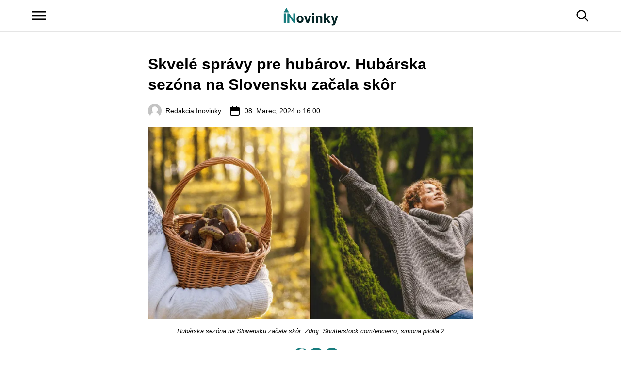

--- FILE ---
content_type: text/html; charset=UTF-8
request_url: https://www.inovinky.sk/skvele-spravy-pre-hubarov-hubarska-sezona-na-slovensku-zacala-skor/
body_size: 22520
content:
<!DOCTYPE html>
<html lang="sk-SK" itemscope itemtype="https://schema.org/Article">
<head>
  <meta charset="UTF-8">
  <meta name="viewport" content="width=device-width, initial-scale=1.0">
  
  <script type="text/javascript">
  var ajax = {};
  function createAjax() {
    ajax.x = function () {
      if (typeof XMLHttpRequest !== "undefined") {
        return new XMLHttpRequest();
      }
      var versions = [
        "MSXML2.XmlHttp.6.0",
        "MSXML2.XmlHttp.5.0",
        "MSXML2.XmlHttp.4.0",
        "MSXML2.XmlHttp.3.0",
        "MSXML2.XmlHttp.2.0",
        "Microsoft.XmlHttp",
      ];

      var xhr;
      for (var i = 0; i < versions.length; i++) {
        try {
          xhr = new ActiveXObject(versions[i]);
          break;
        } catch (e) {}
      }
      return xhr;
    };

    ajax.send = function (url, callback, method, data, async) {
      if (async === undefined) {
        async = true;
      }
      var x = ajax.x();
      x.open(method, url, async);
      x.onreadystatechange = function () {
        if (x.readyState == 4) {
          callback(x.responseText);
        }
      };
      if (method == "POST") {
        x.setRequestHeader("Content-type", "application/x-www-form-urlencoded");
      }
      x.send(data);
    };

    ajax.get = function (url, data, callback, async) {
      var query = [];
      for (var key in data) {
        query.push(encodeURIComponent(key) + "=" + encodeURIComponent(data[key]));
      }
      ajax.send(
        url + (query.length ? "?" + query.join("&") : ""),
        callback,
        "GET",
        null,
        async
      );
    };

    ajax.post = function (url, data, callback, async) {
      var query = [];
      for (var key in data) {
        query.push(encodeURIComponent(key) + "=" + encodeURIComponent(data[key]));
      }
      ajax.send(url, callback, "POST", query.join("&"), async);
    };
  }
  createAjax();
  let sendedAAds = false;
  function ad_view(id){
    let data = id == null ? { action: "ad_view" } : { action: "ad_view", id: id };
    if(!sendedAAds){
      sendedAAds = true;
      data.adsOnPage = [...document.querySelectorAll(".ad-item")].map((a) =>{ return a.dataset.id; });
    }
    ajax.post("/wp-admin/admin-ajax.php", data, function (res) {});
  }
  </script>
  
        <!--noptimize-->
        <script type = "text/javascript">

            // 
            // Get screen dimensions, device pixel ration and set in a cookie.
            // 
            
                            var screen_width = screen.width;
            
            var devicePixelRatio = window.devicePixelRatio ? window.devicePixelRatio : 1;

            document.cookie = 'resolution=' + screen_width + ',' + devicePixelRatio + '; SameSite=Strict; path=/';

        </script> 
        <!--/noptimize--> <meta name='robots' content='index, follow, max-image-preview:large, max-snippet:-1, max-video-preview:-1' />

	<title>Skvelé správy pre hubárov. Hubárska sezóna na Slovensku začala skôr - INovinky</title>
	<meta name="description" content="Mnohí hubári ostali zaskočení po tom, čo v slovenských lesoch našli obľúbené hríby. Môže za to najmä aktuálne počasie." />
	<link rel="canonical" href="https://www.inovinky.sk/skvele-spravy-pre-hubarov-hubarska-sezona-na-slovensku-zacala-skor/" />
	<meta property="og:locale" content="sk_SK" />
	<meta property="og:type" content="article" />
	<meta property="og:title" content="Skvelé správy pre hubárov. Hubárska sezóna na Slovensku začala skôr - INovinky" />
	<meta property="og:description" content="Mnohí hubári ostali zaskočení po tom, čo v slovenských lesoch našli obľúbené hríby. Môže za to najmä aktuálne počasie." />
	<meta property="og:url" content="https://www.inovinky.sk/skvele-spravy-pre-hubarov-hubarska-sezona-na-slovensku-zacala-skor/" />
	<meta property="og:site_name" content="INovinky" />
	<meta property="article:publisher" content="https://www.facebook.com/regionstrednepohronie" />
	<meta property="article:published_time" content="2024-03-08T15:00:00+00:00" />
	<meta property="article:modified_time" content="2024-03-08T15:09:18+00:00" />
	<meta property="og:image" content="https://www.inovinky.sk/wp-content/uploads/2024/03/hubarska-sezona-na-slovensku-zacala-skor.jpg" />
	<meta property="og:image:width" content="1000" />
	<meta property="og:image:height" content="562" />
	<meta property="og:image:type" content="image/jpeg" />
	<meta name="author" content="Redakcia Inovinky" />
	<meta name="twitter:card" content="summary_large_image" />
	<meta name="twitter:label1" content="Autor" />
	<meta name="twitter:data1" content="Redakcia Inovinky" />
	<meta name="twitter:label2" content="Predpokladaný čas čítania" />
	<meta name="twitter:data2" content="2 minúty" />
	<script type="application/ld+json" class="yoast-schema-graph">{"@context":"https://schema.org","@graph":[{"@type":"Article","@id":"https://www.inovinky.sk/skvele-spravy-pre-hubarov-hubarska-sezona-na-slovensku-zacala-skor/#article","isPartOf":{"@id":"https://www.inovinky.sk/skvele-spravy-pre-hubarov-hubarska-sezona-na-slovensku-zacala-skor/"},"author":{"name":"Redakcia Inovinky","@id":"https://www.inovinky.sk/#/schema/person/2957cfbceee9cefde034d5e01f1c835c"},"headline":"Skvelé správy pre hubárov. Hubárska sezóna na Slovensku začala skôr","datePublished":"2024-03-08T15:00:00+00:00","dateModified":"2024-03-08T15:09:18+00:00","mainEntityOfPage":{"@id":"https://www.inovinky.sk/skvele-spravy-pre-hubarov-hubarska-sezona-na-slovensku-zacala-skor/"},"wordCount":506,"commentCount":0,"publisher":{"@id":"https://www.inovinky.sk/#organization"},"image":{"@id":"https://www.inovinky.sk/skvele-spravy-pre-hubarov-hubarska-sezona-na-slovensku-zacala-skor/#primaryimage"},"thumbnailUrl":"https://www.inovinky.sk/wp-content/uploads/2024/03/hubarska-sezona-na-slovensku-zacala-skor.jpg","keywords":["Turistika na Slovensku"],"articleSection":["Slovensko"],"inLanguage":"sk-SK","potentialAction":[{"@type":"CommentAction","name":"Comment","target":["https://www.inovinky.sk/skvele-spravy-pre-hubarov-hubarska-sezona-na-slovensku-zacala-skor/#respond"]}]},{"@type":"WebPage","@id":"https://www.inovinky.sk/skvele-spravy-pre-hubarov-hubarska-sezona-na-slovensku-zacala-skor/","url":"https://www.inovinky.sk/skvele-spravy-pre-hubarov-hubarska-sezona-na-slovensku-zacala-skor/","name":"Skvelé správy pre hubárov. Hubárska sezóna na Slovensku začala skôr - INovinky","isPartOf":{"@id":"https://www.inovinky.sk/#website"},"primaryImageOfPage":{"@id":"https://www.inovinky.sk/skvele-spravy-pre-hubarov-hubarska-sezona-na-slovensku-zacala-skor/#primaryimage"},"image":{"@id":"https://www.inovinky.sk/skvele-spravy-pre-hubarov-hubarska-sezona-na-slovensku-zacala-skor/#primaryimage"},"thumbnailUrl":"https://www.inovinky.sk/wp-content/uploads/2024/03/hubarska-sezona-na-slovensku-zacala-skor.jpg","datePublished":"2024-03-08T15:00:00+00:00","dateModified":"2024-03-08T15:09:18+00:00","description":"Mnohí hubári ostali zaskočení po tom, čo v slovenských lesoch našli obľúbené hríby. Môže za to najmä aktuálne počasie.","breadcrumb":{"@id":"https://www.inovinky.sk/skvele-spravy-pre-hubarov-hubarska-sezona-na-slovensku-zacala-skor/#breadcrumb"},"inLanguage":"sk-SK","potentialAction":[{"@type":"ReadAction","target":["https://www.inovinky.sk/skvele-spravy-pre-hubarov-hubarska-sezona-na-slovensku-zacala-skor/"]}]},{"@type":"ImageObject","inLanguage":"sk-SK","@id":"https://www.inovinky.sk/skvele-spravy-pre-hubarov-hubarska-sezona-na-slovensku-zacala-skor/#primaryimage","url":"https://www.inovinky.sk/wp-content/uploads/2024/03/hubarska-sezona-na-slovensku-zacala-skor.jpg","contentUrl":"https://www.inovinky.sk/wp-content/uploads/2024/03/hubarska-sezona-na-slovensku-zacala-skor.jpg","width":1000,"height":562,"caption":"Hubárska sezóna na Slovensku začala skôr. Zdroj: Shutterstock.com/encierro, simona pilolla 2"},{"@type":"BreadcrumbList","@id":"https://www.inovinky.sk/skvele-spravy-pre-hubarov-hubarska-sezona-na-slovensku-zacala-skor/#breadcrumb","itemListElement":[{"@type":"ListItem","position":1,"name":"Domov","item":"https://www.inovinky.sk/"},{"@type":"ListItem","position":2,"name":"Skvelé správy pre hubárov. Hubárska sezóna na Slovensku začala skôr"}]},{"@type":"WebSite","@id":"https://www.inovinky.sk/#website","url":"https://www.inovinky.sk/","name":"INovinky","description":"Aktuálne správy zo Slovenska a regiónov","publisher":{"@id":"https://www.inovinky.sk/#organization"},"potentialAction":[{"@type":"SearchAction","target":{"@type":"EntryPoint","urlTemplate":"https://www.inovinky.sk/?s={search_term_string}"},"query-input":"required name=search_term_string"}],"inLanguage":"sk-SK"},{"@type":"Organization","@id":"https://www.inovinky.sk/#organization","name":"Inovinky.sk","url":"https://www.inovinky.sk/","logo":{"@type":"ImageObject","inLanguage":"sk-SK","@id":"https://www.inovinky.sk/#/schema/logo/image/","url":"https://www.inovinky.sk/wp-content/uploads/2023/02/logo-hlavne.png","contentUrl":"https://www.inovinky.sk/wp-content/uploads/2023/02/logo-hlavne.png","width":856,"height":283,"caption":"Inovinky.sk"},"image":{"@id":"https://www.inovinky.sk/#/schema/logo/image/"},"sameAs":["https://www.facebook.com/regionstrednepohronie"]},{"@type":"Person","@id":"https://www.inovinky.sk/#/schema/person/2957cfbceee9cefde034d5e01f1c835c","name":"Redakcia Inovinky","image":{"@type":"ImageObject","inLanguage":"sk-SK","@id":"https://www.inovinky.sk/#/schema/person/image/","url":"https://secure.gravatar.com/avatar/d195b8079df1580a16057b42839f56ee?s=96&d=mm&r=g","contentUrl":"https://secure.gravatar.com/avatar/d195b8079df1580a16057b42839f56ee?s=96&d=mm&r=g","caption":"Redakcia Inovinky"},"url":"https://www.inovinky.sk/autor/redakcia-inovinky/"}]}</script>


<link rel="alternate" type="application/rss+xml" title="RSS kanál: INovinky &raquo;" href="https://www.inovinky.sk/feed/" />
<script type='text/javascript' defer src='https://www.inovinky.sk/wp-content/themes/blankslate/js/init.js?ver=1-1-12' id='init_script-js'></script>
<style  id="critical-css">@charset "UTF-8";.sl-wrapper .sl-image img{border-top-left-radius:8px;border-top-right-radius:8px}.sl-wrapper .sl-image .sl-caption{background:#167b7d;border-bottom-left-radius:8px;border-bottom-right-radius:8px}.wp-polls ul li,.wp-polls-ans ul li,.wp-polls-ul li{background-image:none;display:block;text-align:left}.wp-polls ul,.wp-polls-ans ul,.wp-polls-ul{float:none;list-style:none;text-align:left}.wp-polls ul li:before,.wp-polls-ans ul li:before{content:""}.wp-polls-ul{margin:0 0 10px 10px;padding:0}.wp-polls-ans{filter:alpha(opacity=100);-moz-opacity:1;opacity:1;width:100%}.wp-polls-loading{display:none;height:16px;line-height:16px;text-align:center}.wp-polls-image{border:0}@-webkit-keyframes rotating{0%{-webkit-transform:rotate(0deg)}to{-webkit-transform:rotate(1turn)}}@keyframes shine-avatar{0%{transform:translateX(-80px)}to{transform:translateX(150%)}}body{font-family:Roboto,sans-serif;margin:0;min-width:393px}a{color:#167b7d;text-decoration:none}input{outline:transparent}h3 a{color:#000}img{height:auto;width:100%}.screen-reader-text{display:none}.a-center{text-align:center;width:100%}#load-related-more{font-size:15px;margin:30px 0 8px}#load-related-more .load{height:32px}.btn-org{align-items:center;background-color:#167b7d;border-radius:58px;color:#fff!important;cursor:pointer;display:inline-flex;font-weight:700;height:40px;line-height:32px;padding:0 22px}.load{-webkit-animation:rotating 2s linear infinite;font-size:40px;font-weight:400;height:42px;line-height:40px;margin:-5px 30px;vertical-align:middle}.load,.loading span{display:none}.loading .load{display:block}.admin-bar #header{top:46px}.admin-bar #header nav{height:calc(100% - 95px)}.admin-bar #header nav>div{height:calc(100vh - 94px)}#header{background:#fff;border-bottom:1px solid #e5e5e5;height:48px;left:0;position:fixed;right:0;top:0;z-index:10}#header,#header .logo{align-items:center;display:flex;justify-content:center}#header .logo{flex:1}#header .logo span{display:none}#header .logo svg{margin-top:8px;width:99px}#header .hamburger{cursor:pointer;height:14px;padding:17px 16px;width:24px}#header .magnifier{fill:#fff;cursor:pointer;height:24px;padding:12px 16px;width:24px}#header>label input{height:1px;opacity:0;position:absolute;width:1px}#header nav{bottom:0;display:none;height:calc(100% - 45px);left:0;margin-top:48px;position:absolute;right:0;z-index:1}#header nav>div{background:#fff;height:calc(100vh - 45px);overflow-y:auto}#header:has(.hamburger input:checked) nav{display:block}#header ul.menu{list-style-type:none;margin:10px 20px;padding:0}#header ul.menu input{height:1px;opacity:0;position:absolute;width:1px}#header ul.menu input:checked+div svg{transform:rotate(-270deg)}#header ul.menu input:checked+div+ul{max-height:800px}#header ul.menu svg{filter:invert(18%) sepia(93%) saturate(1377%) hue-rotate(187deg) brightness(96%) contrast(97%);transform:rotate(-90deg);transition:transform .5s;width:40px}#header ul.menu a{flex:1;font-size:16px;font-weight:700;line-height:32px}#header ul.menu>li>div{background:#fff;border-bottom:1px solid #167b7d;display:flex;padding:0}#header ul.menu>li>div label{align-items:center;border-left:2px solid #167b7d;display:flex;justify-content:center;padding-left:20px;width:50px}#header ul.menu ul{display:none;list-style-type:none;padding:0}#header .search-form{background:#fff;column-gap:10px;display:none;flex-direction:row;height:40px;justify-content:center;margin:0;position:absolute}#header .search-form>label{align-self:center;flex:1;max-width:300px}#header .search-form .search-submit,#header .search-form label input{line-height:16px}#header .search-form .search-submit{padding:6px 16px}#header .search-form .screen-reader-text{display:none}#header:has(.magnifier input:checked) .search-form{display:flex}#container{margin:0 auto;max-width:361px;padding:49px 16px 0}.hot-news{align-items:center;background:#8f4c27;border-radius:16.5px;color:#fff;display:inline-flex;font-size:14px;font-weight:900;left:8px;line-height:16px;padding:6px 8px;position:absolute;top:8px}.hot-news svg{margin-right:4px;margin-top:-2px;width:16px}.posts-holder h2{font-size:18px;margin:0;padding-bottom:7px;padding-top:15px}.posts-holder h2:before{background-color:#167b7d;border-radius:2px;content:"";display:inline-block;height:16px;margin-right:8px;width:8px}.posts-holder h3{color:#000}.posts-holder.main .post-item .image .category{bottom:8px;font-size:14px;left:8px;line-height:18px;padding:4px 8px}.posts-holder .image{display:flex;position:relative}.posts-holder .image img{border-radius:8px}.posts-holder .image .category{background:#167b7d;border-radius:12px;bottom:8px;color:#fff;display:inline-block;font-size:10px;font-weight:700;left:8px;line-height:14px;padding:4px 12px;position:absolute}.posts-holder .author-date{align-items:center;color:#000;display:flex;font-size:12px;justify-content:flex-start;margin-top:8px;width:100%}.posts-holder .author-date svg{margin-right:10px;width:16px}.posts-holder .author-date span{align-items:center;display:inline-flex}.posts-holder .author-date a{align-items:center;color:#000;display:flex}.posts-holder .author-date img{border-radius:50%;height:24px;margin-right:8px;width:24px}.posts-holder .post-item>.author-date svg{margin-left:18px}.posts-holder.main{margin-top:8px;padding-bottom:8px}.posts-holder.main h2{padding-bottom:0}.posts-holder.main .post-item{position:relative}.posts-holder.main .post-item:first-child{margin-bottom:24px}.posts-holder.main .post-item h3{font-size:24px;font-weight:700;line-height:32px;margin-bottom:15px}.posts-holder.main .post-item p{-webkit-line-clamp:3;-webkit-box-orient:vertical;display:-webkit-box;font-size:15px;line-height:28px;margin-bottom:17px;overflow:hidden;white-space:break-spaces}.posts-holder.main .image{border-radius:8px;overflow:hidden;padding-bottom:56.25%;position:relative}.posts-holder.main .image img{position:absolute}.posts-holder.news h3{-webkit-line-clamp:3;display:-webkit-box;line-height:100%;margin:0 0 5px}.posts-holder.news h3,.posts-holder.news p{-webkit-box-orient:vertical;font-size:16px;overflow:hidden;white-space:break-spaces}.posts-holder.news p{-webkit-line-clamp:2;color:#000;display:none;line-height:24px;margin:0}.posts-holder.news .post-item{display:flex;flex-wrap:wrap;padding-bottom:15px;padding-top:16px;position:relative}.posts-holder.news .post-item>span+span{align-self:stretch;display:flex;flex:1;flex-direction:column;justify-content:center}.posts-holder.news .post-item:last-child{border-bottom:0}.posts-holder.news .image{border-radius:8px;margin-right:11px;overflow:hidden;padding-bottom:80.4375px;position:relative;width:143px}.posts-holder.news .image img{border-radius:8px;position:absolute}.posts-holder.news.cl1 h3{-webkit-line-clamp:2}.posts-holder.news.cl1 .image{padding-bottom:74.8125px;width:133px}.cl2 h2{flex:1;font-size:22px;font-weight:700;margin:0}.cl2 .heder{background:#04477f14;border-radius:4px;display:inline-block}.cl2 .divide{align-items:center;display:flex;margin:32px 0 16px}.cl2 .divide svg{border-radius:4px;margin-right:8px;width:24px}.cl2 label{align-items:center;cursor:pointer;display:inline-flex;font-size:16px;font-weight:700;height:28px;justify-content:center;user-select:none;width:42px}.cl2 label:has(input:checked){background:#167b7d;border-radius:4px;color:#fff}.cl2 input{height:1px;opacity:0;position:absolute;width:1px}.cl2 .posts-holder.news.pr h2{border-top:1px solid #e5e5e5;line-height:24px;margin-bottom:5px}.cl2 .posts-holder.news.pr .post-item{border:0;padding:0 0 8px}.cl2 .posts-holder.news.read.most{display:none;margin:0}.cl2 .posts-holder.news.read.most .image{margin-left:40px}.cl2 .posts-holder.news.read.most .post-item{border:0;padding:0 0 17px;position:relative}.cl2 .posts-holder.news.read.most .post-item:after{background:#d4d4d4;bottom:0;content:"";left:14px;position:absolute;top:0;width:1px;z-index:-1}.cl2 .posts-holder.news.read.most .post-item:last-child:after{display:none}.cl2 .posts-holder.news.read.most .post-item:first-child h3{color:#fff}.cl2 .posts-holder.news.read.most .post-item:first-child:before{background:#167b7d;border-radius:8px;content:"";height:59px;left:40px;position:absolute;right:0;top:0;z-index:-1}.cl2 .posts-holder.news .post-item .lb{grid-gap:3px;align-items:center;background:#167b7d;border-radius:8px;color:#fff;display:flex;font-size:16px;font-weight:700;height:28px;justify-content:flex-start;line-height:28px;position:absolute;width:28px}.cl2 .posts-holder.news .post-item .lb:has(svg){background:#8f4c27;height:59px}.cl2 .posts-holder.news .post-item .lb svg{width:16px}.cl2:has(input[value="1"]:checked) .most.m1{display:block}.cl2:has(input[value="2"]:checked) .most.m2{display:block}.cl2:has(input[value="3"]:checked) .most.m3{display:block}.cl3{align-items:flex-start}.cl3 .posts-holder.news .post-item{padding-bottom:8px;padding-top:7px}.cl3 .posts-holder.news .image{padding-bottom:47.25px;width:84px}.cl3 .posts-holder.news .author-date{flex-direction:row;justify-content:flex-start;margin-top:8px;min-width:100%}.post-item>span h3{order:1}.post-item>span>span.category{align-self:flex-start;background:#edf5f5;border-radius:12px;color:#167b7d;font-size:14px;font-weight:700;line-height:16px;order:2;padding:3px 8px}.post-item>span>div{order:3}.post .posts-holder.news.cols h2{display:block;font-size:22px;line-height:32px;margin-bottom:8px;margin-top:16px;min-width:100%;padding:0;position:relative;text-transform:none}.post .posts-holder.news.cols h2:after{background:#edf5f5;border-radius:8px;content:"";display:block;height:8px;margin-top:8px;position:absolute;width:100%}.posts-holder.news.cols{column-gap:20px;display:flex;flex-direction:row;flex-wrap:wrap}.posts-holder.news.cols h2{min-width:100%;text-transform:none}.posts-holder.news.cols .author-date{align-items:flex-start;flex-direction:column;row-gap:6px}.posts-holder.news.cols .author-date>span span{display:block}.posts-holder.news.cols .image{margin-bottom:9px;margin-right:0;padding-bottom:56.25%;width:100%}.posts-holder.news.cols .image img{margin:0}.posts-holder.news.cols .image .category{bottom:8px;top:auto}.posts-holder.news.cols .post-item{border-bottom:0;flex-direction:column;width:calc(50% - 10px)}.posts-holder.news.cols .post-item h3{margin-bottom:9px;min-height:40px}.posts-holder.news.cols .post-item .image img{width:100%}.posts-holder.news.read{margin:11px 0 24px}.posts-holder.news.read .image{padding-bottom:59.0625px;width:105px}.posts-holder.news.read h2:before{display:none}.posts-holder.news.read h3{-webkit-line-clamp:2;color:#000;font-size:16px;font-weight:700;line-height:24px}.search-form{align-items:center;display:flex;flex-direction:column;margin-bottom:1px;row-gap:16px}.search-form label{align-self:stretch}.search-form label input{border-radius:8px;border-width:1px;font-size:15px;font-weight:400;line-height:24px;padding:7px 16px;width:100%}.search-submit{background:#167b7d;border:0;border-radius:21px;color:#fff;font-size:14px;font-weight:700;line-height:20px;padding:8px 24px}.author .header svg{overflow:visible;width:28px}.author .email-link{display:flex;flex-direction:column;margin-bottom:19px;row-gap:17px}.author .description{font-size:15px;line-height:28px;margin-bottom:7px}.author .social{column-gap:8px;display:flex}.author:has(:not(.experience)) .description{border-bottom-left-radius:4px;border-bottom-right-radius:4px}.sl-overlay{background:#fff;bottom:0;display:none;right:0;z-index:1035}.sl-overlay,.sl-wrapper{left:0;position:fixed;top:0}.sl-wrapper{height:100%;width:100%;z-index:1040}.sl-wrapper *{box-sizing:border-box}.sl-wrapper button{background:transparent;border:0;cursor:pointer;font-size:28px;padding:0}.sl-wrapper button:hover{opacity:.7}.sl-wrapper .sl-close{color:#000;display:none;font-size:3rem;height:44px;line-height:44px;margin-right:-14px;margin-top:-14px;position:fixed;right:30px;top:30px;width:44px;z-index:10060}.sl-wrapper .sl-image{position:fixed;-ms-touch-action:none;touch-action:none;z-index:10000}.sl-wrapper .sl-image img{border:0;display:block;height:auto;margin:0;padding:0;width:100%}.sl-wrapper .sl-image .sl-caption{background:rgba(0,0,0,.8);color:#fff;display:none;font-size:1rem;left:0;padding:10px;position:absolute;right:0;text-align:center}.sl-spinner{-webkit-animation:pulsate 1s ease-out infinite;-moz-animation:pulsate 1s ease-out infinite;-ms-animation:pulsate 1s ease-out infinite;-o-animation:pulsate 1s ease-out infinite;animation:pulsate 1s ease-out infinite;border:5px solid #333;border-radius:40px;display:none;height:40px;left:50%;margin:-20px 0 0 -20px;opacity:0;position:fixed;top:50%;width:40px;z-index:1007}@-webkit-keyframes pulsate{0%{opacity:0;transform:scale(.1)}50%{opacity:1}to{opacity:0;transform:scale(1.2)}}@keyframes pulsate{0%{opacity:0;transform:scale(.1)}50%{opacity:1}to{opacity:0;transform:scale(1.2)}}@-moz-keyframes pulsate{0%{opacity:0;transform:scale(.1)}50%{opacity:1}to{opacity:0;transform:scale(1.2)}}@-o-keyframes pulsate{0%{opacity:0;transform:scale(.1)}50%{opacity:1}to{opacity:0;transform:scale(1.2)}}@-ms-keyframes pulsate{0%{opacity:0;transform:scale(.1)}50%{opacity:1}to{opacity:0;transform:scale(1.2)}}.post .post-thumbnail .category{bottom:8px;font-size:14px;line-height:16px;padding:4px 8px;top:unset}.post .date-author{align-items:center;display:flex;font-size:14px;font-weight:400;line-height:20px;margin-bottom:15px}.post .date-author img{border-radius:50%;height:28px;margin-right:8px;width:28px}.post .date-author svg{margin:0 8px 0 16px;width:24px}.post .entry-meta .post-thumbnail{border-radius:8px;margin-top:17px;padding-bottom:56.25%;position:relative}.post .entry-meta .post-thumbnail img{border-radius:4px;height:100%;left:0;object-fit:cover;object-position:center;position:absolute;top:0}.post .entry-meta figcaption{font-size:13px;font-style:italic;font-weight:400;line-height:20px;margin-top:14px;text-align:center}.post .entry-meta figcaption span{display:block}.post .entry-content a:not(.k-button){font-weight:500}.post time{margin-right:12px}.post .horn{background:#052526;border-radius:8px;display:flex;margin-bottom:20px;overflow:hidden}.post .horn label{color:#fff;font-size:13px;font-weight:700;line-height:16px;padding:8px;text-align:center}.post .horn span{background:#167b7d;display:flex;justify-content:center;padding:0 12px}.post .horn svg{width:24px}.post .social{border-radius:8px;column-gap:8px;display:flex;flex-wrap:wrap;justify-content:center;margin-top:8px;padding:12px 16px 0}.post .social label{font-size:16px;font-weight:700;line-height:24px;margin-bottom:10px;min-width:100%;text-align:center}.post .social svg.fb{align-self:end;height:27px;margin-bottom:-2px}.post .social svg.ph{height:18px}.post .social svg.in{height:15px;margin-bottom:3px;margin-left:1px}.post .social a{align-items:center;background:#167b7d;border-radius:50%;display:flex;height:32px;justify-content:center;overflow:hidden;width:32px}.post .author-bottom .mail{order:2}.post .author-bottom .description{order:1}.post .author-bottom .social{justify-content:flex-start;order:3}.post .author-bottom .social a{height:28px;width:28px}.post .author-bottom .email-link{display:flex;flex-wrap:wrap}.article-keys{font-size:15px;font-weight:400;line-height:24px;list-style-type:none;margin:0;padding:0}.article-keys li{padding-bottom:8px;padding-left:15px;position:relative}.article-keys li:before{background:#167b7d;border-radius:50%;content:"";display:inline-block;height:8px;left:0;min-width:8px;position:absolute;top:8px}.chapters2{align-items:center;display:flex;font-size:13px;justify-content:center;margin:30px 0;position:relative}.chapters2 .selector{flex:1;max-width:500px;position:relative;width:0}.chapters2 .selector>div{background:#167b7d;border:1px solid #000;border-bottom-left-radius:8px;border-bottom-right-radius:8px;border-top:0;display:none;font-size:12px;margin-left:-1px;position:absolute;top:32px;width:100%;z-index:10}.chapters2 .selector input{height:1px;opacity:0;width:1px}.chapters2 .selector label{align-items:center;background:#167b7d;border:1px solid #167b7d;border-left:0;border-right:0;color:#fff;cursor:pointer;display:flex;font-weight:700;height:32px;justify-content:space-between;padding:0 12px}.chapters2 .selector label span{line-height:26px;order:0;overflow:hidden;text-overflow:ellipsis;white-space:nowrap}.chapters2 .selector a{align-items:center;border:0;border-radius:0;border-top:1px solid #ffffff29;color:#fff;display:flex;height:32px;padding:0 16px 0 12px}.chapters2 .selector a span{line-height:normal;overflow:hidden;text-overflow:ellipsis;white-space:nowrap}.chapters2 .selector label:has(input:checked)+div{display:block}.chapters2>a:first-child,.chapters2>span:first-child{border-bottom-left-radius:19px;border-top-left-radius:19px;padding:0 0 0 11px}.chapters2>a:first-child svg,.chapters2>span:first-child svg{margin-bottom:-2px;margin-right:12px}.chapters2>a:nth-child(3),.chapters2>span:nth-child(3){border-bottom-right-radius:19px;border-top-right-radius:19px;padding:0 11px 0 0}.chapters2>a:nth-child(3) svg,.chapters2>span:nth-child(3) svg{margin-left:12px;margin-right:0}.chapters2>a{border:1px solid #167b7d;color:#167b7d}.chapters2>a path{stroke:#167b7d}.chapters2>a,.chapters2>span{align-items:center;display:flex;font-weight:700;height:32px}.chapters2>a>span,.chapters2>span>span{display:none}.chapters2>span{border:1px solid #5d5d5d;color:#5d5d5d}.chapters2>span path{stroke:#575757}.k-action{background:#052526;border-radius:24px;color:#fff;display:flex;flex-direction:column;font-size:16px;font-weight:700;line-height:24px;margin:19px 0 16px;overflow:hidden;text-align:center}.k-action i:first-child{background:#167b7d;font-size:20px;line-height:24px;padding:12px 24px}.k-action i:last-child{font-size:20px;line-height:24px;margin:21px 16px 11px}.k-action b{align-self:center;background:#8f4c27;border-radius:21px;font-size:14px;font-weight:700;margin-bottom:20px;order:1;padding:6px 16px}.k-action b,.k-action i{font-style:normal}.k-action.type-1{background:#edf5f5;border:1px solid #167b7d}.k-action.type-1 b{background:#167b7d;color:#fff}.k-action.type-1 i:last-child{color:#000}p:has(.center){text-align:center}p:has(.right){text-align:right}.k-button{background:#167b7d;border:1px solid #167b7d;border-radius:21px;color:#167b7d;display:inline-block;font-size:14px;font-weight:700;line-height:20px;padding:8px 24px;text-align:center}.k-button:hover{background:#126264;border-color:#126264;color:#126264}.k-button.type-2,.k-button.type-3{background:#052526;border-color:#052526;color:#052526}.k-button.type-2:hover,.k-button.type-3:hover{background:#073536;border-color:#073536;color:#073536}.k-button.type-4,.k-button.type-5{background:#8f4c27;border-color:#8f4c27;color:#8f4c27}.k-button.type-4:hover,.k-button.type-5:hover{background:#723d1f;border-color:#723d1f;color:#723d1f}.k-button.type-1,.k-button.type-1:hover,.k-button.type-3,.k-button.type-3:hover,.k-button.type-5,.k-button.type-5:hover{background:#fff}.k-button.type-0,.k-button.type-0:hover,.k-button.type-2,.k-button.type-2:hover,.k-button.type-4,.k-button.type-4:hover{color:#fff}.posts-holder.news.cols.cl3 .post-item h3{-webkit-line-clamp:3;min-height:48px}.posts-holder.news.cols.cl3 .author-date{margin-left:0;margin-top:8px}.infobox{border:1px solid #167b7d;border-radius:8px;margin-bottom:2em;margin-left:auto;margin-right:auto;max-width:860px;position:relative}.infobox .perex{padding:16px 16px 2px}.infobox .perex h1,.infobox .perex h2,.infobox .perex h3{margin-top:0}.infobox:has(.link){padding-bottom:66px}.infobox .head{align-items:center;background:#edf5f5;border-top-left-radius:8px;border-top-right-radius:8px;display:flex;font-size:20px;font-weight:700;gap:16px;height:64px;justify-content:center;line-height:24px;padding:0 16px}.infobox .head:before{content:"";display:inline-block;height:36px;min-width:36px;width:36px}.infobox .link{align-items:center;background:#1b1b1b;border-bottom-left-radius:32px;border-bottom-right-radius:32px;bottom:0;display:flex;justify-content:center;left:0;position:absolute;right:0}.infobox .link a{background-color:#b36200;border-radius:6px;color:#fff!important;cursor:pointer;display:inline-flex;font-size:14px;font-weight:700;line-height:20px;margin:16px 8px;padding:6px 19px;text-align:center}.author-header{display:none}.author-bottom{display:flex;flex-wrap:wrap;margin-bottom:12px}.author-bottom img{border-radius:50%;margin-right:16px;order:1;width:80px}.author-bottom .description{clear:both;font-size:15px;line-height:28px;margin-bottom:12px;order:3}.author-bottom .email-link{order:4}.author-bottom .email-link .social{padding:0}.author-bottom .link{margin-top:20px;order:5;text-align:center}.author-bottom .link a{background:#052526;border-radius:21px;color:#fff;display:inline-block;font-size:14px;font-weight:500;line-height:16px;padding:10px 18px}.author-bottom .name{align-items:center;display:flex;flex:1;font-size:20px;font-weight:700;height:80px;line-height:24px;order:2}.author-bottom svg{width:28px}.ic1:before{background-image:url(/wp-content/themes/blankslate/icon/ic-1.svg)}.ic2:before{background-image:url(/wp-content/themes/blankslate/icon/ic-2.svg)}.ic3:before{background-image:url(/wp-content/themes/blankslate/icon/ic-3.svg)}.ic4:before{background-image:url(/wp-content/themes/blankslate/icon/ic-4.svg)}.ic5:before{background-image:url(/wp-content/themes/blankslate/icon/ic-5.svg)}.ic6:before{background-image:url(/wp-content/themes/blankslate/icon/ic-6.svg)}.ic7:before{background-image:url(/wp-content/themes/blankslate/icon/ic-7.svg)}.ic8:before{background-image:url(/wp-content/themes/blankslate/icon/ic-8.svg)}.ic9:before{background-image:url(/wp-content/themes/blankslate/icon/ic-9.svg)}.ic10:before{background-image:url(/wp-content/themes/blankslate/icon/ic-10.svg)}.ic11:before{background-image:url(/wp-content/themes/blankslate/icon/ic-11.svg)}.ic12:before{background-image:url(/wp-content/themes/blankslate/icon/ic-12.svg)}.ic13:before{background-image:url(/wp-content/themes/blankslate/icon/ic-13.svg)}.ic14:before{background-image:url(/wp-content/themes/blankslate/icon/ic-14.svg)}div:has(>iframe[src*=youtube]),p:has(>iframe[data-src*=youtube]){border-radius:8px;overflow:hidden;position:relative}div:has(>iframe[src*=youtube]):before,p:has(>iframe[data-src*=youtube]):before{content:"";display:block;padding-top:56.25%;width:100%}.wp-caption{margin-left:auto;margin-right:auto;max-width:100%;text-align:center;width:100%!important}#cookie-banner{background:#fff;bottom:0;box-shadow:0 3px 10px 1px #167b7d;font-family:Verdana;left:0;max-height:calc(100% - 37.93252px);opacity:1;overflow:auto;padding:30px;position:fixed;right:0;transition:visibility .5s,opacity .5s ease-out;visibility:visible}#cookie-banner.hide{opacity:0;visibility:hidden}#cookie-banner h2{font-size:20px;margin-bottom:15px}#cookie-banner p{font-size:14px;line-height:20px}#cookie-banner>div{grid-gap:20px;display:flex;flex-wrap:wrap;margin:0 auto;max-width:1430px}#cookie-banner>div>div{flex:1;min-width:100%}#cookie-banner>div>div>button{background-color:#fff;border:2px solid #fff;color:#167b7d;cursor:pointer;font-size:14px;margin-bottom:10px;padding:10px 10px 10px 0}#cookie-banner>div>div a{display:block;margin:12px 0;text-decoration:none}#cookie-banner>div>div+div+div{display:flex;flex:0;flex-direction:column;justify-content:space-around;min-width:140px}#cookie-banner>div>div+div+div>*{flex:0}#cookie-banner>div>div+div+div button{background-color:#167b7d;border:0;border-radius:6px;color:#fff;cursor:pointer;font-weight:700;margin-bottom:10px;padding:10px;width:140px}#cookie-banner>div>div+div+div button+button{background-color:#fff;border:2px solid #fff;color:#167b7d;font-size:12px}.cookies .buttons{display:flex;justify-content:space-between;margin-top:18px}.cookies button{background-color:#fff;border:0;border-radius:6px;color:#167b7d;cursor:pointer;font-weight:700;margin-bottom:10px;padding:10px;width:140px}.cookies button+button{background-color:#167b7d;border:2px solid #167b7d;color:#fff}.cookies .divide{flex-direction:column;font-size:15px;line-height:22px;margin-top:6px}.cookies .divide svg{height:40px;margin-right:20px;min-width:40px}.cookies .divide svg g:first-child{display:none}.cookies .divide #ch_ads:checked+label svg g,.cookies .divide #ch_analytic:checked+label svg g{display:block}.cookies .divide>div input{height:0;width:0}.cookies .divide>div label{align-items:center;cursor:pointer;display:flex;margin-bottom:5px;user-select:none}.modal{align-items:center;background:#ffffffd9;bottom:0;display:none;justify-content:center;left:0;position:fixed;right:0;top:0;z-index:15}.modal.show{display:flex}.modal .window{background:#fff;border-radius:8px;box-shadow:0 0 15px -3px #000;max-width:550px;opacity:1;padding:26px;position:relative}.modal .window .close{color:#000;cursor:pointer;font-size:3rem;position:absolute;right:10px;top:0}.sm-show{display:none}.sm-hide{display:inherit}.post .entry-content{margin-top:23px}.post .entry-content li,.post .entry-content p{font-size:15px;font-weight:400;line-height:28px;margin:0}.post .entry-content p{margin-bottom:24px}.post .entry-content h2{font-size:22px;font-weight:700;line-height:30px;margin:18px 0 8px}.post .entry-content ol,.post .entry-content ul{margin:0 0 14px;padding-left:20px}.post .entry-content ul>li::marker{color:#167b7d;font-size:18px}.post .entry-content ol>li{padding-left:4px}.post .entry-content img{border-radius:8px}.post .entry-content blockquote{border-radius:8px;margin:0 0 20px;padding-left:36px;position:relative}.post .entry-content blockquote:before{background:#167b7d;bottom:0;content:"";display:block;left:7px;position:absolute;top:34px;width:4px}.post .entry-content blockquote p{font-size:20px;font-weight:500;line-height:28px;margin:0}.post .entry-content blockquote svg{left:0;position:absolute;top:0;width:22px}.post .entry-content .wp-caption-text{font-size:13px;font-style:italic}.post .entry-content .pAc{border:1px solid #167b7d;border-radius:8px;margin-bottom:29px}.post .entry-content .pAc label,.post .entry-content .pAc p{font-size:20px;line-height:24px}.post .entry-content .pAc p{background:#edf5f5;border-top-left-radius:8px;border-top-right-radius:8px;font-weight:700;margin:0;padding:12px 16px}.post .entry-content .pAc p+p{border-top:1px solid #167b7d}.post .entry-content .pAc ul{list-style-type:none;margin-bottom:18px;margin-top:16px;padding-left:48px}.post .entry-content .pAc li{margin-bottom:8px;position:relative}.post .entry-content .pAc li:before{background-image:url(/theme/icon/i-plus.svg);background-size:cover;content:"";display:inline-block;height:22px;left:-32px;position:absolute;top:2px;width:22px}.post .entry-content .pAc div+div p{border-top:1px solid #167b7d}.post .entry-content .pAc div+div li:before{background-image:url(/theme/icon/i-minus.svg)}.post .entry-content .wp-polls{background:#edf5f5;border:1px solid #d4d4d4;border-radius:8px;margin-bottom:24px;overflow:hidden}.post .entry-content .wp-polls .count{font-size:15px;font-weight:400;line-height:24px;margin-bottom:17px;margin-top:1px;padding:0 16px}.post .entry-content .wp-polls .count span{font-size:20px;font-weight:700}.post .entry-content .wp-polls .res ul li:first-child label:before{border:4px solid #167b7d;height:6px;min-width:6px;width:6px}.post .entry-content .wp-polls .head{font-size:20px;font-weight:700;line-height:24px;margin-top:21px;padding:0 16px}.post .entry-content .wp-polls p{margin-bottom:0}.post .entry-content .wp-polls p:has(.buttons){text-align:center}.post .entry-content .wp-polls .wp-polls-ans .buttons{background:#052526;border-radius:21px;color:#fff;font-size:14px;font-weight:700;line-height:20px;margin-bottom:19px;padding:8px 24px}.post .entry-content .wp-polls .wp-polls-ans .footer{font-size:15px;line-height:16px;margin-bottom:10px;text-align:center}.post .entry-content .wp-polls .wp-polls-ans .footer p{font-size:18px;font-weight:700;line-height:24px}.post .entry-content .wp-polls .wp-polls-ans label{display:flex;padding:12px 16px}.post .entry-content .wp-polls .wp-polls-ans label span{font-weight:700;margin-left:auto}.post .entry-content .wp-polls .wp-polls-ans p+p{display:none}.post .entry-content .wp-polls ul{padding:16px 16px 0}.post .entry-content .wp-polls ul li{margin-bottom:8px}.post .entry-content .wp-polls ul input{height:1px;opacity:1;width:1px}.post .entry-content .wp-polls ul label{align-items:center;background:#fff;border-radius:8px;box-shadow:0 2px 4px 0 #00000014;column-gap:8px;font-size:15px;font-weight:400;justify-content:flex-start;line-height:24px;position:relative}.post .entry-content .wp-polls ul label:before{border:2px solid #167b7d;border-radius:50%;content:"";display:block;height:10px;min-width:10px;width:10px}.post .entry-content .wp-polls ul label:has(input:checked):before{border:4px solid #167b7d;height:6px;min-width:6px;width:6px}.post .entry-content .faq ul{list-style:decimal;list-style-position:inside;overflow:hidden;padding-left:0}.post .entry-content .faq li{background:#edf5f5;border:1px solid #d4d4d4;border-radius:8px;cursor:pointer;font-weight:700;margin-bottom:8px;overflow:hidden;padding:10px 16px 0;position:relative}.post .entry-content .faq li::marker{color:#000;font-size:16px;margin-right:8px}.post .entry-content .faq li:before{content:"";display:inline-block;width:6px}.post .entry-content .faq li:after{background:url(/theme/icon/zob.svg);background-size:contain;content:"";display:inline-block;height:8px;margin:12px 41px 0 0;position:absolute;right:0;top:8px;transition:transform .5s;width:16px}.post .entry-content .faq .show:after{transform:rotate(180deg)}.post .entry-content .faq .show div{color:#000;line-height:28px;max-height:500px;padding:12px 16px}.post .entry-content .faq div{background:#fff;color:transparent;cursor:auto;font-size:15px;font-weight:400;line-height:0px;margin:12px -16px 0;padding:0 16px;transition:color .5s,line-height .5s,padding .5s}.post .entry-content .infobox .ht{background:#edf5f5;color:#000;font-size:15px;line-height:26px;padding:0 24px 21px}.post .entry-content .infobox .ht:not(:has(p)){display:none}.post .entry-content .infobox .ht p{margin:0}.post .entry-content .procedure{margin-bottom:2em}.post .entry-content .procedure .header{background:#052526;border-radius:8px;color:#fff;font-size:16px;font-weight:700;line-height:32px;margin:unset;padding:5px 32px;text-align:center}.post .entry-content .procedure>ul{list-style:none;margin:16px 0 0;padding:0}.post .entry-content .procedure>ul>li{border:1px solid #167b7d;border-radius:8px;margin-bottom:24px;overflow:hidden;position:relative}.post .entry-content .procedure>ul>li header{background:#167b7d;color:#fff;display:block;font-size:16px;font-weight:700;line-height:24px;padding:8px 16px 8px 48px;position:relative}.post .entry-content .procedure>ul>li header:before{background:#052526;bottom:0;content:"";display:block;left:0;position:absolute;top:0;width:32px}.post .entry-content .procedure>ul>li:first-child{counter-reset:index}.post .entry-content .procedure>ul>li:before{color:#fff;content:counter(index,decimal) ".";counter-increment:index;display:inline-block;font-size:17px;font-weight:700;line-height:24px;min-width:32px;padding:8px 0 0;position:absolute;text-align:center;vertical-align:top;z-index:2}.post .entry-content .procedure>ul>li>div{border:1px solid #e5e5e5;border-radius:8px;padding:14px 16px 20px}.post .entry-content .procedure>ul>li>div h1,.post .entry-content .procedure>ul>li>div h2,.post .entry-content .procedure>ul>li>div h3{color:#167b7d}.post .entry-content .procedure>ul>li>div>:last-child{margin-bottom:0}.post .entry-content .procedure>ul>li>div>:first-child{margin-top:0}.post .entry-content .chapters{margin-bottom:26px;padding-left:16px;position:relative}.post .entry-content .chapters:before{background:#167b7d;border-radius:4px;bottom:0;content:" ";left:0;position:absolute;top:0;width:8px}.post .entry-content .chapters>div{list-style-position:inside;list-style-type:decimal}.post .entry-content .chapters a{background:#edf5f5;border:1px solid #d4d4d4;border-radius:8px;color:#000;display:list-item;font-size:15px;font-weight:700;line-height:28px;margin-bottom:8px;padding:5px 16px}.post .entry-content .chapters a:before{content:"";margin-right:4px}.post .entry-content .chapters a.active{background:#167b7d;border:1px solid #167b7d;color:#fff}.post .entry-content .chapters>label{color:#167b7d;font-size:18px;font-weight:700;line-height:24px}#footer{background:#052526;color:#fff;font-size:16px;font-weight:700;line-height:24px;padding:26px 44px 32px}#footer p{margin-bottom:0;margin-top:16px}#footer p a{font-size:14px;line-height:32px}#footer .menu-admin-container li{margin-bottom:16px}#footer svg{filter:brightness(0) invert(1)}#footer .col-2{margin-bottom:37px}#footer .col-2 li{font-size:14px;font-weight:400;line-height:32px;margin-bottom:16px;width:100%}#footer .col-1 a,#footer .col-2 a,#footer .col-3 a{color:#fff}#footer .col-1 ul,#footer .col-2 ul,#footer .col-3 ul{list-style:none;padding:0}#footer .col-1{margin-bottom:37px}#footer .col-1 li{margin-bottom:16px}#footer .col-3{display:flex;justify-content:space-between}#footer .col-3 div{column-gap:10px;display:flex}#footer .col-3 div a{background:#167b7d}#footer .col-3 svg{height:36.44px}#footer .col-3 a{align-items:center;background:#052526;border-radius:50%;display:inline-flex;height:40px;justify-content:center;width:40px}#footer .col-3 a svg{height:16px}.bottom-wrap{display:flex;flex-wrap:wrap}h1{font-size:26px;line-height:32px;margin:15px 0 17px}a.mail,h1{color:#000;font-weight:700}a.mail{column-gap:8px;font-size:15px;line-height:26px}.nav,a.mail{align-items:center;display:flex}.nav{column-gap:4px;justify-content:center;margin:30px 0 40px}.author-posts{display:none}.prev-next-nav{display:flex;justify-content:space-between;margin:2em 0}.prev-next-nav div{min-width:71px}.prev-next-nav svg{height:auto;width:15px}.prev-next-nav span{margin-left:16px}.prev-next-nav a{align-items:center;background:#052526;border-radius:32px;color:#fff;display:flex;flex:1;font-size:16px;font-weight:700;height:64px;justify-content:space-between;max-width:145px;padding:0 26px}.tag-links{display:block;font-size:14px;margin:8px 0 22px}.tag-links span{margin-right:5px;text-transform:uppercase}.tag-links a{background:#167b7d;border-radius:18px;color:#fff;display:inline-block;font-weight:700;margin-bottom:6px;margin-left:4px;padding:8px 10px}.posts-holder h2{align-items:center;column-gap:8px;display:flex;font-size:20px;line-height:24px}:has(svg) .posts-holder h2:before{display:none}.posts-holder h2 svg{width:24px}.posts-holder .image{height:0}.posts-holder img{height:100%;object-fit:cover;object-position:center}.cookies-setings{cursor:pointer}body .fc-consent-root .fc-choice-dialog .fc-cta-do-not-consent{display:none!important}body .fc-consent-root .fc-choice-dialog .fc-footer-buttons-container{flex-direction:row-reverse!important}body .fc-consent-root .fc-choice-dialog .fc-footer-buttons-container .fc-footer-buttons-divider{display:none!important}body .fc-consent-root .fc-choice-dialog .fc-footer-buttons-container>.fc-cta-manage-options{border:2px solid #167b7d!important;border-radius:4px!important;height:34px!important}body .fc-consent-root .fc-choice-dialog .fc-footer-buttons-container>.fc-cta-manage-options:hover{background:#e5e5e5!important}body .fc-consent-root .fc-choice-dialog .fc-footer-buttons-container>.fc-cta-manage-options .fc-manage-options-third-button-label{margin:9px!important;text-align:center!important}body .fc-consent-root .fc-choice-dialog .fc-choice-dialog-header{height:40px!important}body .fc-consent-root .fc-choice-dialog .fc-choice-dialog-header .fc-close{width:auto!important}body .fc-consent-root .fc-choice-dialog .fc-choice-dialog-header .fc-close:before{color:#167b7d;content:"Pokračovať s nevyhnutnými cookies ➜";display:block;font-size:13px;padding:0 15px;text-align:right;white-space:nowrap;width:250px}body .fc-consent-root .fc-choice-dialog .fc-choice-dialog-header .fc-close .fc-close-background,body .fc-consent-root .fc-choice-dialog .fc-choice-dialog-header .fc-close .fc-close-icon,body .fc-consent-root .fc-choice-dialog .fc-choice-dialog-header .fc-close .notranslate{display:none!important}body .fc-consent-root .fc-choice-dialog .fc-button .fc-button-background{border-radius:4px!important}body .fc-consent-root .fc-choice-dialog .fc-secondary-button .fc-button-background{background-color:#fff!important;border:1px solid #167b7d!important}body .fc-consent-root .fc-choice-dialog .fc-secondary-button .fc-button-label{color:#167b7d!important}isplay:inline-flex;justify-content:center;align-items:center;width:40px;height:40px;background:#052526;border-radius:50%}#footer .col-3 a svg{height:16px}.bottom-wrap{display:flex;flex-wrap:wrap}h1{font-weight:700;font-size:26px;line-height:32px;color:#000000;margin:15px 0px 17px}a.mail{font-size:15px;font-weight:700;line-height:26px;display:flex;color:#000000;align-items:center;column-gap:8px}.nav{display:flex;justify-content:center;align-items:center;margin:30px 0px 40px;column-gap:4px}.author-posts{display:none}.prev-next-nav{display:flex;justify-content:space-between;margin:2em 0px}.prev-next-nav div{min-width:71px}.prev-next-nav svg{width:15px;height:auto}.prev-next-nav span{margin-left:16px}.prev-next-nav a{background:#052526;border-radius:32px;max-width:145px;display:flex;flex:1;justify-content:space-between;color:white;font-size:16px;font-weight:bold;height:64px;align-items:center;padding:0px 26px}.tag-links{display:block;font-size:14px;margin:8px 0px 22px}.tag-links span{margin-right:5px;text-transform:uppercase}.tag-links a{padding:8px 10px;font-weight:700;background:#167B7D;color:#FFFFFF;border-radius:18px;display:inline-block;margin-left:4px;margin-bottom:6px}.posts-holder h2{font-size:20px;line-height:24px;display:flex;column-gap:8px;align-items:center}:has(svg) .posts-holder h2::before{display:none}.posts-holder h2 svg{width:24px}.posts-holder .image{height:0px}.posts-holder img{object-fit:cover;object-position:center;height:100%}.cookies-setings{cursor:pointer}@media only screen and (min-width:768px){#header{padding:0px 49px;height:64px}#header .logo svg{width:113px}#header .hamburger{padding:31px 16px 31.5px;width:30px;height:17.5px}#header .magnifier{padding:26px 16px 25px;width:29px;height:29px}#container{max-width:670px;padding:0px 49px}.posts-holder .author-date{font-size:16px}.posts-holder .author-date img{width:32px;height:32px}.posts-holder.main .post-item .image .category{font-size:16px;line-height:20px;bottom:16px;left:16px}.posts-holder.main .post-item p{font-size:20px;line-height:32px;margin-bottom:22px}.posts-holder.main .post-item h3{font-size:26px;line-height:32px}.posts-holder .image .category{font-size:14px;line-height:18px;left:16px}.posts-holder .hot-news{top:16px;left:16px;border-radius:14px}.posts-holder h2{font-size:24px;line-height:42px;display:flex;align-items:center}.posts-holder h2::before{width:16px;height:24px;border-radius:4px}.posts-holder.news p{display:block;overflow:hidden;display:-webkit-box;-webkit-line-clamp:2;-webkit-box-orient:vertical;white-space:break-spaces;font-size:16px;line-height:24px}.posts-holder.news .image{width:276px;padding-bottom:155.25px;margin-right:16px}.posts-holder.news.cl1 h3{-webkit-line-clamp:2;line-height:24px}.posts-holder.news.cl1 p{display:-webkit-box}.posts-holder.news.cl1 .image{width:247px;padding-bottom:138.9375px}.posts-holder.news .post-item>span+span{justify-content:flex-start}.posts-holder.news .author-date{font-size:14px;margin-top:-32px;margin-left:292px}.posts-holder.news .author-date img{width:32px;height:32px}.posts-holder.news h3{order:0;font-size:20px;line-height:28px;-webkit-line-clamp:2}.posts-holder.news.cols .author-date{font-size:12px;line-height:16px}.posts-holder.news.cols h3{font-size:18px;line-height:24px;min-height:48px}.posts-holder.news.read h3{font-size:18px;line-height:24px}.posts-holder.news.read .image{width:137px;padding-bottom:77.0625px}.posts-holder.news.read .post-item{padding:15px 0px 15px}.cl2{flex-direction:column}.cl2 .divide{margin:32px 0px 24px}.cl2 .divide svg{width:32px}.cl2 label{height:32px}.cl2 .posts-holder.news .post-item .lb{width:32px}.cl2 .posts-holder.news.read.most h3{font-size:18px;line-height:24px}.cl2 .posts-holder.news.read.most .post-item:first-child:before{height:77px}.cl2 .posts-holder.news.read.most .image{width:137px;padding-bottom:77.0625px}.cl2 .posts-holder.news .post-item>span+span{justify-content:center}.cl3{flex-direction:column}.cl3 .news{display:flex;flex-wrap:wrap}.cl3 h2{width:100%;font-size:22px;line-height:32px}.post-item>span>span.category{font-size:14px;padding:4px 8px}.divide:has(> .read,>.conv){column-gap:20px;display:flex}#footer{padding:5px calc(50% - 350px) 32px;font-size:18px;line-height:24px}#footer nav{margin-bottom:38px}#footer ul{display:flex;flex-wrap:wrap;column-gap:57px}#footer .col-1{padding-top:50px}#footer .col-3 a{width:48px;height:48px}h1{font-size:32px;line-height:42px}.post .hot-news{left:16px}.post .post-thumbnail .category{font-size:16px;line-height:20px}.post .date-author{font-size:14px;line-height:32px}.post .author img{width:26px}.post .entry-content ul>li::marker{font-size:24px}.post .entry-content p{line-height:32px}.post .entry-content p,.post .entry-content li{font-size:16px}.post .entry-content h2{font-size:24px;line-height:32px}.post .entry-content blockquote{padding-left:46px}.post .entry-content .chapters a{font-size:16px;line-height:32px;padding:7px 17px}.post .entry-content .wp-polls .wp-polls-ans .buttons{font-size:16px;line-height:24px;margin-bottom:32px}.post .entry-content .wp-polls .wp-polls-ans:has(.questions){align-items:end}.post .entry-content .wp-polls .head{margin-top:32px}.post .entry-content .wp-polls .head,.post .entry-content .wp-polls .count{padding:0px 48px}.post .entry-content .wp-polls .count{margin-bottom:22px;font-size:16px}.post .entry-content .wp-polls .count span{font-size:22px}.post .entry-content .wp-polls .footer{margin:32px 32px 32px 0px}.post .entry-content .wp-polls .footer input{margin:0px}.post .entry-content .wp-polls ul{flex:1;padding:16px 48px 0px;margin-bottom:18px}.post .entry-content .wp-polls ul label{font-size:16px;line-height:24px}.post .entry-content .k-action i{font-size:22px;line-height:32px}.post .entry-content .k-action i:first-child{padding:16px 24px}.post .entry-content .k-action i:last-child{flex:1}.post .entry-content .k-action b{padding:8px 16px;font-size:16px;line-height:24px}.post .entry-content .k-button{font-size:16px;line-height:22px}.post .entry-content .pAc p{padding:12px 48px}.post .entry-content .pAc label{font-size:22px;line-height:32px}.post .entry-content .pAc ul{padding-left:34px;margin:10px 48px 22px 48px}.post .entry-content .pAc li::before{width:22px;height:22px;left:-34px;top:1px}.post .entry-content .faq li{line-height:32px;padding:18px 26px 0px}.post .entry-content .faq li:after{top:17px}.post .entry-content .faq li:before{width:10px}.post .entry-content .faq .show div{padding:12px 25px;line-height:32px}.post .entry-content .faq div{margin:12px -26px 0px -26px;padding:0px 25px;font-size:16px}.post .entry-content .infobox .head{font-size:22px;line-height:32px}.post .entry-content .infobox .ht{font-size:16px;line-height:32px;padding:0px 32px 21px}.post .entry-content .infobox .perex{padding:21px 32px 2px}.post .entry-content .procedure .header{font-size:24px;line-height:32px;padding:16px 32px}.post .entry-content .procedure>ul>li header{font-size:18px;line-height:32px}.post .social{margin-top:16px;padding:8px 16px 8px 0px;justify-content:flex-start}.post .social label{min-width:inherit;line-height:32px;font-size:16px;margin-right:16px;margin-bottom:0px}.post .social a{width:32px;height:32px}.post .article-keys{font-size:16px;line-height:24px}.post .article-keys li{padding-left:20px}.post .article-keys li::before{top:8px}.post .horn label{font-size:14px;padding:14px 6px;text-align:center;width:100%}.post .horn span{padding:0px 14px}.post .category{left:16px;top:16px;font-size:16px}.post .author-bottom img{width:96px;height:96px}.post .author-bottom .name{height:56px;align-items:flex-start;min-width:500px}.post .author-bottom .email-link{order:3;flex:1;margin-top:-40px}.post .author-bottom .mail{padding-left:112px}.post .author-bottom .social{margin-top:0px}.post .author-bottom .description{order:4;margin-top:10px;width:100%}.post .author-bottom .link{margin-top:2px;width:100%;text-align:left}.post .posts-holder.news.cols h2{margin-top:56px;font-size:22px}.post .posts-holder.news.cols h2:before{margin-right:32px;height:64px;width:16px}.author-description{display:block;font-size:16px;font-weight:400;line-height:24px;margin-bottom:12px}.email-link{display:flex;justify-content:space-between;align-items:center}.prev-next-nav a{max-width:258px;padding:0px 36px}.prev-next-nav div{min-width:154px}.posts-holder.news.cols.cl3 h2{margin-top:18px;margin-bottom:16px}.posts-holder.news.cols.cl3 .post-item h3{min-height:72px}.chapters2{font-size:16px}.chapters2 .selector label{height:46px;font-size:16px}.chapters2 .selector label span{order:0}.chapters2 .selector>div{top:47px;font-size:14px}.chapters2 .selector>div a{height:40px}.chapters2>a:nth-child(1),.chapters2>span:nth-child(1){padding:0px 21px 0px 22px}.chapters2>a:nth-child(3),.chapters2>span:nth-child(3){padding:0px 22px 0px 21px}.chapters2>a,.chapters2>span{height:46px}.chapters2>a>span,.chapters2>span>span{display:block}.tag-links{font-size:16px;margin:10px 0px 36px}.tag-links a{font-size:14px}#load-related-more{font-size:16px}.author .entry-meta{column-gap:29px}.author .entry-meta a.mail{font-size:16px;line-height:22px}.author .entry-meta a.mail svg{width:24px}.author .entry-meta .social{column-gap:8px;margin-top:0px}.author .entry-meta .social svg{width:24px}.author .entry-meta>div{flex:1}.author .entry-meta img{width:148px}.search .header .entry-title span{display:inline}.search-form{flex-direction:row;column-gap:16px}.search-form label{max-width:434px;flex:1}.author .description{margin-top:-69px;margin-left:112px;font-size:16px;min-height:64px;line-height:32px;background:transparent;overflow:hidden;display:-webkit-box;-webkit-line-clamp:3;-webkit-box-orient:vertical}.author .email-link{order:1;padding-top:0px;background:inherit;margin-top:16px;flex-direction:row}.author .header svg{width:32px}.author .social{position:inherit;top:inherit;left:inherit}a.mail{font-size:16px;line-height:32px}#container{padding-top:96px}#header .search-form{height:62px;width:400px}#header .search-form .search-submit,#header .search-form label input{line-height:24px}#header .search-form .search-submit{padding:8px 24px}}@media only screen and (min-width:1512px){#container{max-width:1127px;padding:96px 49px 40px 49px}.divide:has(.main){display:flex;column-gap:16px}.divide:has(.main) .main{display:flex;column-gap:32px;border-bottom:0px}.divide:has(.main) .main .post-item{width:100%}.divide:has(.main) .news a{padding:15px 0px}.divide:has(.main) .news h2{padding-top:8px;line-height:30px}.divide:has(.main) .news h3{line-height:22px}.divide:has(> .read){display:block;column-gap:normal;min-width:354px;max-width:354px}.divide:has(.law){display:flex;column-gap:32px}.divide:has(.law) .divide{column-gap:32px}.divide:has(.law) .posts-holder.news.cols .post-item{width:100%}.divide:has(.cl1){display:flex;column-gap:32px}.posts-holder.main .post-item{width:644px}.posts-holder.news.cols{column-gap:32px}.posts-holder.news.cols h2{font-size:20px;line-height:32px}.posts-holder.news.cols .post-item{width:calc(25% - 32px * 3 / 4)}.posts-holder .hot-news{font-size:16px;line-height:24px;padding:4px 12px}.posts-holder.news h3{font-size:22px;line-height:28px}.posts-holder.news .author-date{margin-left:306px}.posts-holder.news .image{width:290px;padding-bottom:163.125px}.cl3{flex-direction:row;column-gap:32px}.cl3 .news h3{min-height:63px}.cl3 .posts-holder.news{flex:1}.cl2 .posts-holder.news.read.most .post-item:first-child:before{height:59px}.cl2 .posts-holder.news.read.most .image{width:105px;padding-bottom:59.0625px}#header .magnifier{padding:26px 0px 25px 16px}#footer{padding:5px calc((100% - 1127px)/2) 32px}#footer .col-3>svg{height:42px}#footer .col-3 a{width:64px;height:64px}#footer .col-3 a svg{height:26px}.bottom-wrap{column-gap:32px}.bottom-wrap .cl1{max-width:calc(100% - 354px - 32px)}.bottom-wrap .cl2{order:2;max-width:354px}.bottom-wrap .cl3{order:3}h1{margin:31px 0px 21px}.post .social{margin-top:0px}.post .horn label{padding:16px 6px}.post .posts-holder.news.cols h2{font-size:22px;margin-top:44px}.post .posts-holder.news.cols h2:before{height:64px;margin-right:32px}.post .entry-content .wp-polls ul label{font-size:16px}.post .entry-content blockquote{padding:28px 56px}.post .entry-content blockquote svg{width:19px}.author-header{display:block;margin-top:31px}.author-header .author-description{font-size:16px;font-weight:400;line-height:32px}.author-header div:first-child{display:flex;column-gap:24px;margin:0px 0px 12px}.author-header div:first-child .author-name{font-size:24px;font-weight:700;line-height:32px;flex:1;height:80px;display:flex;justify-content:center}.author-header div:first-child img{width:80px;border-radius:50%}.author-header div:first-child svg{width:24px}.author-header div:first-child .social{margin-top:10px;display:flex;background:initial;column-gap:11px;padding:0px 0px}.author-header div:first-child .social a{width:24px;height:24px}.author-header div:first-child>div{display:flex;flex-direction:column;justify-content:space-between}.author-header a.mail{margin:4px 0px 6px;font-size:16px;line-height:22px}.author-header a.mail svg{width:32px}.prev-next-nav div{min-width:225px}.btn-org{padding:8px 35px}.posts-holder.news.author-posts{display:block}.posts-holder.news.author-posts .image{width:97px;padding-bottom:54.5625px}.posts-holder.news.author-posts h2{padding-top:40px;text-transform:none;font-size:22px;padding-bottom:0px}.posts-holder.news.author-posts h2::before{display:none}.posts-holder.news.author-posts h3{font-size:16px;line-height:20px}.posts-holder.news.author-posts a.post-item{padding:16px 0px 0px;border-bottom:0px}.posts-holder.news.author-posts .link{margin-top:23px;margin-bottom:45px;text-align:center}.posts-holder.news.author-posts .link a{font-size:16px;line-height:24px;padding:11px 16px;font-weight:700;border-radius:20px;background:#052526;color:#FFFFFF}.posts-holder.news.cols .post-item h3{min-height:48px;font-size:16px;line-height:22px}.wp-polls-ans .footer{font-size:16px}.wp-polls-ans .footer p{font-size:18px}.k-action.type-0,.k-action.type-1{font-size:18px;line-height:32px}.k-action.type-0 b,.k-action.type-1 b{font-size:16px}.author .divide.m{display:flex;column-gap:32px}.author .cl2 .divide{margin:32px 0px 24px}#header{margin:0px auto;justify-content:center}#header .hamburger{display:none}#header .logo{flex:initial}#header ul.menu>li>div{border-bottom:0px}#header ul.menu>li>div label{display:none}#header nav.menu{display:flex;width:968px;height:auto;margin-top:0px;position:relative;left:inherit;right:inherit;bottom:inherit;justify-content:end}#header nav.menu>div{height:auto;overflow-y:inherit}#header nav.menu ul.menu{display:flex;justify-content:center}#header nav.menu ul.menu a{padding:0px 16px;text-transform:uppercase;color:#000000}#header .search-form{z-index:1;margin-left:600px}}body .fc-consent-root .fc-choice-dialog .fc-cta-do-not-consent{display:none !important}body .fc-consent-root .fc-choice-dialog .fc-footer-buttons-container{flex-direction:row-reverse !important}body .fc-consent-root .fc-choice-dialog .fc-footer-buttons-container .fc-footer-buttons-divider{display:none !important}body .fc-consent-root .fc-choice-dialog .fc-footer-buttons-container>.fc-cta-manage-options{border:2px solid #167b7d !important;height:34px !important;border-radius:4px !important}body .fc-consent-root .fc-choice-dialog .fc-footer-buttons-container>.fc-cta-manage-options:hover{background:#e5e5e5 !important}body .fc-consent-root .fc-choice-dialog .fc-footer-buttons-container>.fc-cta-manage-options .fc-manage-options-third-button-label{text-align:center !important;margin:9px 9px !important}body .fc-consent-root .fc-choice-dialog .fc-choice-dialog-header{height:40px !important}body .fc-consent-root .fc-choice-dialog .fc-choice-dialog-header .fc-close{width:auto !important}body .fc-consent-root .fc-choice-dialog .fc-choice-dialog-header .fc-close::before{content:"Pokračovať s nevyhnutnými cookies ➜";display:block;color:#167b7d;font-size:13px;width:250px;white-space:nowrap;padding:0px 15px;text-align:right}body .fc-consent-root .fc-choice-dialog .fc-choice-dialog-header .fc-close .fc-close-background,body .fc-consent-root .fc-choice-dialog .fc-choice-dialog-header .fc-close .fc-close-icon,body .fc-consent-root .fc-choice-dialog .fc-choice-dialog-header .fc-close .notranslate{display:none !important}body .fc-consent-root .fc-choice-dialog .fc-button .fc-button-background{border-radius:4px !important}body .fc-consent-root .fc-choice-dialog .fc-secondary-button .fc-button-background{background-color:#FFFFFF !important;border:1px solid #167b7d !important}body .fc-consent-root .fc-choice-dialog .fc-secondary-button .fc-button-label{color:#167b7d !important}</style><link rel="stylesheet" id="coverage_768-css" href="/theme/css/coverage_post_768.css?ver=1-1-12" type="text/css" media="screen and (min-width: 768px)"><link rel="pingback" href="https://www.inovinky.sk/xmlrpc.php" />
      <meta name="onesignal" content="wordpress-plugin"/>
            <script>

      window.OneSignalDeferred = window.OneSignalDeferred || [];

      OneSignalDeferred.push(function(OneSignal) {
        var oneSignal_options = {};
        window._oneSignalInitOptions = oneSignal_options;

        oneSignal_options['serviceWorkerParam'] = { scope: '/wp-content/plugins/onesignal-free-web-push-notifications/sdk_files/push/onesignal/' };
oneSignal_options['serviceWorkerPath'] = 'OneSignalSDKWorker.js';

        OneSignal.Notifications.setDefaultUrl("https://www.inovinky.sk");

        oneSignal_options['wordpress'] = true;
oneSignal_options['appId'] = '08737280-83af-4c33-b3eb-339e86993e66';
oneSignal_options['allowLocalhostAsSecureOrigin'] = true;
oneSignal_options['welcomeNotification'] = { };
oneSignal_options['welcomeNotification']['title'] = "";
oneSignal_options['welcomeNotification']['message'] = "";
oneSignal_options['path'] = "https://www.inovinky.sk/wp-content/plugins/onesignal-free-web-push-notifications/sdk_files/";
oneSignal_options['safari_web_id'] = "web.onesignal.auto.56640081-e0ac-44c5-9d26-db4b2624f604";
oneSignal_options['persistNotification'] = true;
oneSignal_options['promptOptions'] = { };
oneSignal_options['promptOptions']['actionMessage'] = "Najnovšie novinky zo Slovenska ti už neuniknú. Prihlás sa na ich odber!";
oneSignal_options['promptOptions']['acceptButtonText'] = "Povoliť";
oneSignal_options['promptOptions']['cancelButtonText'] = "Nie, ďakujem";
oneSignal_options['promptOptions']['siteName'] = "https://www.inovinky.sk/";
oneSignal_options['promptOptions']['autoAcceptTitle'] = "Odteraz ti už nikdy nič neujde";
oneSignal_options['notifyButton'] = { };
oneSignal_options['notifyButton']['enable'] = true;
oneSignal_options['notifyButton']['position'] = 'bottom-left';
oneSignal_options['notifyButton']['theme'] = 'inverse';
oneSignal_options['notifyButton']['size'] = 'medium';
oneSignal_options['notifyButton']['showCredit'] = true;
oneSignal_options['notifyButton']['text'] = {};
oneSignal_options['notifyButton']['text']['tip.state.unsubscribed'] = 'Najnovšie novinky zo Slovenska ti už neuniknú. Prihlás sa na ich odber!';
oneSignal_options['notifyButton']['text']['tip.state.subscribed'] = 'Už ti nikdy nič neujde :)';
oneSignal_options['notifyButton']['text']['tip.state.blocked'] = 'Chceš dostávať upozornenia na nové články?';
oneSignal_options['notifyButton']['text']['message.action.subscribed'] = 'Odteraz ti už nikdy nič neujde :)';
oneSignal_options['notifyButton']['text']['message.action.resubscribed'] = 'Odteraz ti už nikdy nič neujde :)';
oneSignal_options['notifyButton']['text']['message.action.unsubscribed'] = 'Už od nás nebudeš dostávať notifikácie';
oneSignal_options['notifyButton']['text']['dialog.main.title'] = 'INOVINKY notifikácie';
oneSignal_options['notifyButton']['text']['dialog.main.button.subscribe'] = 'Prihlásiť sa na odber aktuálnych noviniek';
oneSignal_options['notifyButton']['text']['dialog.main.button.unsubscribe'] = 'Odhlásiť sa z odberu';
oneSignal_options['notifyButton']['text']['dialog.blocked.title'] = 'Chceš dostávať upozornenia na nové články?';
oneSignal_options['notifyButton']['text']['dialog.blocked.message'] = 'Klikni na „zámoček“ a povoľ notifikácie.';
oneSignal_options['notifyButton']['colors'] = {};
          /* OneSignal: Using custom SDK initialization. */
                });

      function documentInitOneSignal() {
        var oneSignal_elements = document.getElementsByClassName("OneSignal-prompt");

        var oneSignalLinkClickHandler = function(event) { OneSignal.Notifications.requestPermission(); event.preventDefault(); };        for(var i = 0; i < oneSignal_elements.length; i++)
          oneSignal_elements[i].addEventListener('click', oneSignalLinkClickHandler, false);
      }

      if (document.readyState === 'complete') {
           documentInitOneSignal();
      }
      else {
           window.addEventListener("load", function(event){
               documentInitOneSignal();
          });
      }
    </script>
<link rel="icon" href="https://www.inovinky.sk/wp-content/uploads/2023/02/cropped-favicon-32x32.png" sizes="32x32" />
<link rel="icon" href="https://www.inovinky.sk/wp-content/uploads/2023/02/cropped-favicon-192x192.png" sizes="192x192" />
<link rel="apple-touch-icon" href="https://www.inovinky.sk/wp-content/uploads/2023/02/cropped-favicon-180x180.png" />
<meta name="msapplication-TileImage" content="https://www.inovinky.sk/wp-content/uploads/2023/02/cropped-favicon-270x270.png" />
</head>
<body class="post-template-default single single-post postid-3899 single-format-standard wp-custom-logo" onload="ad_view()">
      <header id="header" role="banner">
      <label class="hamburger">
        <input type="checkbox" name="hamburger" aria-label="Otvoriť mobilné menu"/>
        <svg viewBox="0 0 24 14"><use href="/theme/img/it.svg?v=33#hamburger"></use></svg>
      </label>
        <div class="logo" itemprop="publisher" itemscope itemtype="https://schema.org/Organization">
          <a href="https://www.inovinky.sk/" title="INovinky" rel="home" itemprop="url"><span itemprop="name">INovinky</span><svg viewBox="0 0 113 37" fill="none"><use href="/theme/img/it.svg?v=33#logo"></use><svg></a>        </div>
      <nav class="menu" role="navigation" itemscope itemtype="https://schema.org/SiteNavigationElement">
        <div class="menu-admin-container"><ul id="menu-admin" class="menu"><li id="nav-menu-item-25" class="main-menu-item menu-item-depth-0 menu-item menu-item-type-taxonomy menu-item-object-category current-post-ancestor current-menu-parent current-post-parent"><div><a href="https://www.inovinky.sk/category/slovensko/" class="menu-link main-menu-link"><span itemprop="name">Slovensko</span></a></div></li>
<li id="nav-menu-item-24" class="main-menu-item menu-item-depth-0 menu-item menu-item-type-taxonomy menu-item-object-category"><div><a href="https://www.inovinky.sk/category/regiony/" class="menu-link main-menu-link"><span itemprop="name">Regióny</span></a></div></li>
<li id="nav-menu-item-22" class="main-menu-item menu-item-depth-0 menu-item menu-item-type-taxonomy menu-item-object-category"><div><a href="https://www.inovinky.sk/category/hrady-a-zamky/" class="menu-link main-menu-link"><span itemprop="name">Hrady a zámky</span></a></div></li>
<li id="nav-menu-item-26" class="main-menu-item menu-item-depth-0 menu-item menu-item-type-taxonomy menu-item-object-category"><div><a href="https://www.inovinky.sk/category/turistika/" class="menu-link main-menu-link"><span itemprop="name">Turistika</span></a></div></li>
<li id="nav-menu-item-27" class="main-menu-item menu-item-depth-0 menu-item menu-item-type-taxonomy menu-item-object-category"><div><a href="https://www.inovinky.sk/category/zaujimavosti/" class="menu-link main-menu-link"><span itemprop="name">Zaujímavosti</span></a></div></li>
</ul></div>      </nav>
      <label class="magnifier">
        <input type="checkbox" name="magnifier" onchange="document.querySelector('.search-field').select()" aria-label="Zobraziť vyhľadávanie"/>
        <svg viewBox="0 0 24 24"><use href="/theme/img/it.svg?v=33#magnifier"></use></svg>
      </label>
      <form role="search" method="get" class="search-form" action="https://www.inovinky.sk/">
				<label>
					<span class="screen-reader-text">Hľadať:</span>
					<input type="search" class="search-field" placeholder="Hľadať &hellip;" value="" name="s" />
				</label>
				<input type="submit" class="search-submit" value="Nájdi" />
			</form>    </header>
    <div id="container" role="main">



  <article id="post-3899" class="post-3899 post type-post status-publish format-standard has-post-thumbnail hentry category-slovensko tag-turistika-na-slovensku">
  <div class="bottom-wrap">
  <div class="cl1">
    <header>
      <h1 class="entry-title" itemprop="headline">      Skvelé správy pre hubárov. Hubárska sezóna na Slovensku začala skôr      </h1>          </header>
  <div class="entry-meta">
  <div class="date-author">
      <img alt="" src="/img-upl/author/user.jpg?resolution=32&#038;s=jpg" class="avatar avatar-32 photo" height="32" width="32">Redakcia Inovinky    <svg viewBox="0 0 24 24"><use href="/theme/img/it.svg?v=32#calendar"></use></svg>
      <time datetime="2024-03-08T16:00:00+01:00" title="8. marca 2024" itemprop="datePublished" pubdate>
        08.&nbsp;Marec,&nbsp;2024 o 16:00      </time>
  </div>


      <div class="post-thumbnail">
            <picture><source media="(min-width:1512px)" srcset="/img-upl/2024/03/hubarska-sezona-na-slovensku-zacala-skor.webp?resolution=741&s=jpg" ><source media="(min-width:768px)" srcset="/img-upl/2024/03/hubarska-sezona-na-slovensku-zacala-skor.webp?resolution=670&s=jpg" ><img fetchpriority="high" src="/img-upl/2024/03/hubarska-sezona-na-slovensku-zacala-skor.webp?resolution=361&s=jpg" alt="Hubárska sezóna na Slovensku začala skôr" width="361" height="202.882" ></picture>      <a href="https://www.inovinky.sk/category/slovensko/" class="category">Slovensko</a>          </div>
    <figcaption class="wp-caption-text">
      Hubárska sezóna na Slovensku začala skôr. Zdroj: Shutterstock.com/encierro, simona pilolla 2          </figcaption>
  </div>

<div class="social">
  <label>
    Sledujte nás aj na sociálnych sieťach
  </label>
  <a href="https://www.facebook.com/pravnenoviny/" aria-label="Facebook" title="Facebook" target="_blank">
    <svg class="fb" viewBox="0 0 8 18"><use href="/theme/img/it.svg?v=5#fb"></use></svg>
  </a>
  <a href="https://www.instagram.com/pravnenoviny.sk/" aria-label="instagram" title="instagram" target="_blank">
    <svg class="ph" viewBox="0 0 18 18"><use href="/theme/img/it.svg?v=5#ph"></use></svg>
  </a>
  <a href="https://www.linkedin.com/company/právne-noviny" aria-label="Linkedin" title="Linkedin" target="_blank">
    <svg class="in" viewBox="0 0 16 15"><use href="/theme/img/it.svg?v=5#in"></use></svg>
  </a>
</div>
  <div class="entry-content" itemprop="mainEntityOfPage">

  <meta itemprop="description" content="Portál tvnoviny.sk informuje o tom, že mnohí hubári ostali poriadne zaskočení, keď videli nález ženy, ktorý objavila pri jednom zo slovenských rekreačných stredísk. Žena našla huby, ktoré za bežných okolností začínajú rásť až v máji. Hoci mnohí ľudia o náleze pochybovali, odborník s jeho pravosťou súhlasil. Hubári ostali šokovaní, keď videli fotografie dvoch hríbov. Na [&hellip;]">

  <!DOCTYPE html PUBLIC "-//W3C//DTD HTML 4.0 Transitional//EN" "http://www.w3.org/TR/REC-html40/loose.dtd">
<html><body><p>Port&aacute;l <a href="https://tvnoviny.sk/domace/clanok/884046-foto-hubari-nasli-pri-prievidzi-hriby-ktore-zvycajne-rastu-od-maja-dovod-vas-prekvapi" target="_blank" rel="noreferrer noopener">tvnoviny.sk</a> informuje o tom, &#382;e mnoh&iacute; hub&aacute;ri ostali poriadne zasko&#269;en&iacute;, ke&#271; videli n&aacute;lez &#382;eny, ktor&yacute; objavila pri jednom zo slovensk&yacute;ch rekrea&#269;n&yacute;ch stred&iacute;sk. &#381;ena na&scaron;la <strong>huby, ktor&eacute; za be&#382;n&yacute;ch okolnost&iacute; za&#269;&iacute;naj&uacute; r&aacute;s&#357; a&#382; v m&aacute;ji.</strong> Hoci mnoh&iacute; &#318;udia o n&aacute;leze pochybovali, odborn&iacute;k s jeho pravos&#357;ou s&uacute;hlasil.</p>



<p>Hub&aacute;ri ostali &scaron;okovan&iacute;, ke&#271; videli <strong>fotografie dvoch hr&iacute;bov.</strong> Na sn&iacute;mke bolo vidie&#357;, &#382;e tieto hr&iacute;by vyrastali z machu pri kanaliza&#269;nom poklope. Ihne&#271; sa za&#269;alo diskutova&#357; o tom, &#269;i s&uacute; fotografie skuto&#269;n&eacute;.</p>



<p>Medzi diskutuj&uacute;cimi sa na&scaron;li aj &#318;udia, ktor&yacute;ch<strong> zauj&iacute;mala lokalitu n&aacute;lezu</strong>. Na&scaron;li sa v&scaron;ak aj tak&iacute;, ktor&iacute; si z toho robili srandu a tvrdili, &#382;e ak to je pravda, id&uacute; zbiera&#357; &#269;ere&scaron;ne.</p>



<p>&#381;ena, ktor&aacute; za videom stoj&iacute;, uviedla, &#382;e k n&aacute;lezu do&scaron;lo 5. marca. Do debaty sa zapojil aj aj odborn&iacute;k na huby Viliam Ridzo&#328;. Ozrejmil, o <strong>ak&yacute; druh huby</strong> ide a zvedavcom tie&#382; odpovedal na <strong>ot&aacute;zky t&yacute;kaj&uacute;ce sa lokality.</strong></p>



<p><em>&bdquo;Je to naozaj, ide o&nbsp;hr&iacute;b sin&yacute;. Bol som ich osobne pozrie&#357;. Na rekrea&#269;nom stredisku P&uacute;&scaron;&#357; pri Prievidzi sp&uacute;&scaron;&#357;aj&uacute; geoterm&aacute;lny vrt a v kan&aacute;li kon&#269;&iacute; ve&#318;a odpadov&eacute;ho tepla, preto v kombin&aacute;cii kr&aacute;tkej zimy a tepl&eacute;ho febru&aacute;ra sa m&ocirc;&#382;e na tak&yacute;chto miestach vytvori&#357; unik&aacute;t,&rdquo;</em> nap&iacute;sal.</p>



<h2 class="wp-block-heading">Nejde o jedin&uacute; hubu, kor&aacute; u&#382; rastie</h2>



<p><strong>Hub&aacute;rska sez&oacute;na sa v roku 2024 za&#269;ala o nie&#269;o sk&ocirc;r.</strong> V lesoch hub&aacute;ri m&ocirc;&#382;u n&aacute;js&#357; dve popul&aacute;rne huby, no tie&#382; jednu, ktor&aacute; sa za&#269;&iacute;na objavova&#357; a&#382; kr&aacute;tko pred letom.</p>



<p>Vladim&iacute;r Kunca z&nbsp;Fakulty ekol&oacute;gie a&nbsp;environmentalistiky na Katedre aplikovanej ekol&oacute;gie Technickej univerzity vo Zvolene pre <a href="https://tvnoviny.sk/domace/clanok/883491-hubari-su-v-soku-v-lesoch-uz-najdete-oblubenu-hubu-ktora-sa-bezne-vyskytuje-pred-zaciatkom-leta" target="_blank" rel="noreferrer noopener">tvnoviny.sk</a> uviedol, &#382;e <strong>smr&#269;kovec &#269;esk&yacute;</strong> sa v lesoch za&#269;al objavova&#357; u&#382; teraz.</p>



<p>Odborn&iacute;k uviedol, &#382;e n&aacute;js&#357; ho mo&#382;no predov&scaron;etk&yacute;m v lu&#382;n&yacute;ch lesoch a na miestach pod osikami &#269;i &#269;ere&scaron;&#328;ami. &Scaron;&#357;astie bud&uacute; ma&#357; najm&auml; hub&aacute;ri v&nbsp;najteplej&scaron;&iacute;ch &#269;astiach Slovenska ako <strong>Podunajsk&aacute; n&iacute;&#382;ina </strong>a podobne, no huba sa d&aacute; n&aacute;js&#357; aj <strong>na tepl&yacute;ch svahoch v&nbsp;severnej&scaron;&iacute;ch &#269;astiach &uacute;zemia, </strong>hoci tam e&scaron;te nie je tak&yacute; roz&scaron;&iacute;ren&yacute;.</p>



<p>Kunca zd&ocirc;raz&#328;uje, &#382;e vzh&#318;adom na s&uacute;&#269;asn&uacute; sez&oacute;nu je vysok&yacute; <strong>v&yacute;skyt smr&#269;kovca naozaj neobvykl&yacute;.</strong></p>



<p><em>&bdquo;V minulosti bolo &uacute;plne norm&aacute;lne, &#382;e prv&eacute; smr&#269;kovce sa objavili a&#382; na konci marca po chladn&yacute;ch za&#269;iatkoch jari. Tento posun je preto pomerne markantn&yacute;,&rdquo; </em>poznamenal.</p>



<p>Potvrden&iacute;m skor&scaron;ieho pr&iacute;chodu hub&aacute;rskej sez&oacute;ny s&uacute; aj &#271;al&scaron;ie sk&uacute;senosti. <em>&bdquo;S&aacute;m som zaznamenal pr&iacute;tomnos&#357; smr&#269;ka, ktor&yacute; je be&#382;n&yacute;m javom a&#382; v apr&iacute;li. V niektor&yacute;ch &#269;astiach Slovenska u&#382; m&ocirc;&#382;eme n&aacute;js&#357; plodnice tejto huby,&rdquo;</em> dodal odborn&iacute;k.</p>
<script defer src="https://static.cloudflareinsights.com/beacon.min.js/vcd15cbe7772f49c399c6a5babf22c1241717689176015" integrity="sha512-ZpsOmlRQV6y907TI0dKBHq9Md29nnaEIPlkf84rnaERnq6zvWvPUqr2ft8M1aS28oN72PdrCzSjY4U6VaAw1EQ==" data-cf-beacon='{"version":"2024.11.0","token":"eb6e957cb641436dbabcf4d43e45ccca","r":1,"server_timing":{"name":{"cfCacheStatus":true,"cfEdge":true,"cfExtPri":true,"cfL4":true,"cfOrigin":true,"cfSpeedBrain":true},"location_startswith":null}}' crossorigin="anonymous"></script>
</body></html>
        <div class="prev-next-nav">
                      <a href="https://www.inovinky.sk/turisticky-klenot-oravy-sa-nachadza-na-severnom-okraji-zapadnych-tatier/" title="Turistický klenot Oravy sa nachádza na severnom okraji Západných Tatier." rel="prev">
              <svg width="9" height="16" viewBox="0 0 9 16" fill="none" xmlns="http://www.w3.org/2000/svg">
                <path d="M7 2L2 8L7 14" stroke="white" stroke-width="3" stroke-linecap="round" stroke-linejoin="round"></path>
              </svg>
              <span>Predošlý článok</span>
            </a>
          <div></div>            <a href="https://www.inovinky.sk/okruh-cez-styri-plesa-a-vodopad-v-zapadnych-tatrach-je-jedinecny-turisticky-zazitok/" title="Okruh cez štyri plesá a vodopád v Západných Tatrách je jedinečný turistický zážitok." rel="next">
              <span>Ďalej</span>
              <svg width="9" height="16" viewBox="0 0 9 16" fill="none" xmlns="http://www.w3.org/2000/svg">
                <path d="M2 14L7 8L2 2" stroke="white" stroke-width="3" stroke-linecap="round" stroke-linejoin="round"></path>
              </svg>
            </a>
                  </div>
      </div>
 <span class="tag-links"><span>Tagy:</span><a href="https://www.inovinky.sk/tag/turistika-na-slovensku/" rel="tag">Turistika na Slovensku</a></span>

  <div class="author-bottom">
    <img alt="" src="/img-upl/author/user.jpg?resolution=168&#038;s=jpg" class="avatar avatar-168 photo" height="168" width="168">
      <div class="name">
        Redakcia Inovinky      </div>
      <div class="email-link">
        <a class="mail" href="/cdn-cgi/l/email-protection#f3969e929a9fb3838192859d969d9c859a9d8add8098">
          <svg viewBox="0 0 18 19"><use href="/theme/img/it.svg?v=33#envelope"></use></svg>
          <span class="__cf_email__" data-cfemail="ff9a929e9693bf8f8d9e89919a919089969186d18c94">[email&#160;protected]</span>
        </a>
                <div class="description" itemprop="description">
                  </div>
      </div>
      <div class="link">
          <a href="https://www.inovinky.sk/autor/redakcia-inovinky/">
          Všetky články autora
        </a>
      </div>
  </div>
</div>
<div class="posts-holder news cols cl3">
	<h2>Mohlo by vás zaujímať</h2>  <a href="https://www.inovinky.sk/jarabinsky-prielom-je-prirodny-vytvor-vo-vychodnej-casti-pienin/" class="post-item">
    <span class="image">
      <picture><source media="(min-width:1512px)" srcset="/img-upl/2024/11/Jarabinsky-prielom-je-kratsia-tiesnava.webp?resolution=258&s=jpg" ><source media="(min-width:768px)" srcset="/img-upl/2024/11/Jarabinsky-prielom-je-kratsia-tiesnava.webp?resolution=325&s=jpg" ><img   src="/img-upl/2024/11/Jarabinsky-prielom-je-kratsia-tiesnava.webp?resolution=171&s=jpg" alt="Jarabinský prielom je kratšia tiesňava" width="171" height="96.102" ></picture>          </span>
    <span>
      <span class="category">Turistika</span>      <h3>Jarabinský prielom je prírodný výtvor vo východnej časti Pienin.</h3>
                  <div class="author-date">
        <span>
          <img alt="" src="/img-upl/author/user.jpg?resolution=32&#038;s=jpg" class="avatar avatar-32 photo" height="32" width="32">          František Kovár        </span>
        <span>
          <svg viewBox="0 0 24 24"><use href="/theme/img/it.svg?v=33#calendar"></use></svg>          20.&nbsp;Január,&nbsp;2026        </span>
      </div>
        </span>
            </a>
  <a href="https://www.inovinky.sk/filakovsky-hrad-je-dominantou-mesta-na-juznom-slovensku/" class="post-item">
    <span class="image">
      <picture><source media="(min-width:1512px)" srcset="/img-upl/2024/11/Filakovsky-hrad-je-dominantou-mesta.webp?resolution=258&s=jpg" ><source media="(min-width:768px)" srcset="/img-upl/2024/11/Filakovsky-hrad-je-dominantou-mesta.webp?resolution=325&s=jpg" ><img   src="/img-upl/2024/11/Filakovsky-hrad-je-dominantou-mesta.webp?resolution=171&s=jpg" alt="Fiľakovský hrad je dominantou mesta" width="171" height="96.102" ></picture>          </span>
    <span>
      <span class="category">Hrady a zámky</span>      <h3>Fiľakovský hrad je dominantou mesta na južnom Slovensku.</h3>
                  <div class="author-date">
        <span>
          <img alt="" src="/img-upl/author/user.jpg?resolution=32&#038;s=jpg" class="avatar avatar-32 photo" height="32" width="32">          František Kovár        </span>
        <span>
          <svg viewBox="0 0 24 24"><use href="/theme/img/it.svg?v=33#calendar"></use></svg>          19.&nbsp;Január,&nbsp;2026        </span>
      </div>
        </span>
            </a>
  <a href="https://www.inovinky.sk/vodny-mlyn-v-ziari-nad-hronom-sluzil-stovky-rokov-po-poziari-v-roku-1990-zanikol/" class="post-item">
    <span class="image">
      <picture><source media="(min-width:1512px)" srcset="/img-upl/2025/03/Vodny-mlyn-v-Ziari-nad-Hronom.webp?resolution=258&s=jpg" ><source media="(min-width:768px)" srcset="/img-upl/2025/03/Vodny-mlyn-v-Ziari-nad-Hronom.webp?resolution=325&s=jpg" ><img   src="/img-upl/2025/03/Vodny-mlyn-v-Ziari-nad-Hronom.webp?resolution=171&s=jpg" alt="Vodný mlyn v Žiari nad Hronom" width="171" height="96.102" ></picture>          </span>
    <span>
      <span class="category">Zaujímavosti</span>      <h3>Vodný mlyn v Žiari nad Hronom slúžil stovky rokov, po požiari v roku 1990 zanikol.</h3>
                  <div class="author-date">
        <span>
          <img alt="" src="/img-upl/author/user.jpg?resolution=32&#038;s=jpg" class="avatar avatar-32 photo" height="32" width="32">          František Kovár        </span>
        <span>
          <svg viewBox="0 0 24 24"><use href="/theme/img/it.svg?v=33#calendar"></use></svg>          18.&nbsp;Január,&nbsp;2026        </span>
      </div>
        </span>
            </a>
  <a href="https://www.inovinky.sk/kralicku-tiesnavu-v-kremnickych-vrchoch-zakoncuje-sedem-metrovy-vodopad/" class="post-item">
    <span class="image">
      <picture><source media="(min-width:1512px)" srcset="/img-upl/2025/04/Kralicku-tiesnavu-najdete-Kremnickych-vrchov.webp?resolution=258&s=jpg" ><source media="(min-width:768px)" srcset="/img-upl/2025/04/Kralicku-tiesnavu-najdete-Kremnickych-vrchov.webp?resolution=325&s=jpg" ><img   src="/img-upl/2025/04/Kralicku-tiesnavu-najdete-Kremnickych-vrchov.webp?resolution=171&s=jpg" alt="Králickú tiesňavu nájdete Kremnických vrchov" width="171" height="96.102" ></picture>          </span>
    <span>
      <span class="category">Turistika</span>      <h3>Králickú tiesňavu v Kremnických vrchoch zakončuje sedem metrový vodopád.</h3>
                  <div class="author-date">
        <span>
          <img alt="" src="/img-upl/author/user.jpg?resolution=32&#038;s=jpg" class="avatar avatar-32 photo" height="32" width="32">          František Kovár        </span>
        <span>
          <svg viewBox="0 0 24 24"><use href="/theme/img/it.svg?v=33#calendar"></use></svg>          17.&nbsp;Január,&nbsp;2026        </span>
      </div>
        </span>
            </a>
  <a href="https://www.inovinky.sk/malachovska-tiesnava-je-kratka-a-malebna-lokalita-v-kremnickych-vrchoch/" class="post-item">
    <span class="image">
      <picture><source media="(min-width:1512px)" srcset="/img-upl/2025/04/malachovska-tiesnava.webp?resolution=258&s=jpg" ><source media="(min-width:768px)" srcset="/img-upl/2025/04/malachovska-tiesnava.webp?resolution=325&s=jpg" ><img   src="/img-upl/2025/04/malachovska-tiesnava.webp?resolution=171&s=jpg" alt="Malachovská tiesňava" width="171" height="96.102" ></picture>          </span>
    <span>
      <span class="category">Turistika</span>      <h3>Malachovská tiesňava je krátka a malebná lokalita v Kremnických vrchoch.</h3>
                  <div class="author-date">
        <span>
          <img alt="" src="/img-upl/author/user.jpg?resolution=32&#038;s=jpg" class="avatar avatar-32 photo" height="32" width="32">          František Kovár        </span>
        <span>
          <svg viewBox="0 0 24 24"><use href="/theme/img/it.svg?v=33#calendar"></use></svg>          28.&nbsp;December,&nbsp;2025        </span>
      </div>
        </span>
            </a>
  <a href="https://www.inovinky.sk/polovnikov-vodopad-na-liptove-na-upati-zapadnych-tatier-patri-medzi-malo-zname/" class="post-item">
    <span class="image">
      <picture><source media="(min-width:1512px)" srcset="/img-upl/2025/03/Polovnikov-vodopad-na-Liptove.webp?resolution=258&s=jpg" ><source media="(min-width:768px)" srcset="/img-upl/2025/03/Polovnikov-vodopad-na-Liptove.webp?resolution=325&s=jpg" ><img   src="/img-upl/2025/03/Polovnikov-vodopad-na-Liptove.webp?resolution=171&s=jpg" alt="Poľovníkov vodopád na Liptove" width="171" height="96.102" ></picture>          </span>
    <span>
      <span class="category">Turistika</span>      <h3>Poľovníkov vodopád na Liptove, na úpätí Západných Tatier, patrí medzi málo známe.</h3>
                  <div class="author-date">
        <span>
          <img alt="" src="/img-upl/author/user.jpg?resolution=32&#038;s=jpg" class="avatar avatar-32 photo" height="32" width="32">          František Kovár        </span>
        <span>
          <svg viewBox="0 0 24 24"><use href="/theme/img/it.svg?v=33#calendar"></use></svg>          27.&nbsp;December,&nbsp;2025        </span>
      </div>
        </span>
            </a>
  <a href="https://www.inovinky.sk/sarafiovy-vodopad-v-ziarskej-doline-je-oblubenym-cielom-turistov/" class="post-item">
    <span class="image">
      <picture><source media="(min-width:1512px)" srcset="/img-upl/2025/04/Sarafiovy-vodopad-v-Ziarskej-doline.webp?resolution=258&s=jpg" ><source media="(min-width:768px)" srcset="/img-upl/2025/04/Sarafiovy-vodopad-v-Ziarskej-doline.webp?resolution=325&s=jpg" ><img   src="/img-upl/2025/04/Sarafiovy-vodopad-v-Ziarskej-doline.webp?resolution=171&s=jpg" alt="Šarafiový vodopád v Žiarskej doline" width="171" height="96.273" ></picture>          </span>
    <span>
      <span class="category">Turistika</span>      <h3>Šarafiový vodopád v Žiarskej doline je obľúbeným cieľom turistov.</h3>
                  <div class="author-date">
        <span>
          <img alt="" src="/img-upl/author/user.jpg?resolution=32&#038;s=jpg" class="avatar avatar-32 photo" height="32" width="32">          František Kovár        </span>
        <span>
          <svg viewBox="0 0 24 24"><use href="/theme/img/it.svg?v=33#calendar"></use></svg>          26.&nbsp;December,&nbsp;2025        </span>
      </div>
        </span>
            </a>
  <a href="https://www.inovinky.sk/dobsinska-ladova-jaskyna-patri-k-najvyznamnejsim-na-svete/" class="post-item">
    <span class="image">
      <picture><source media="(min-width:1512px)" srcset="/img-upl/2024/09/Dobsinska-ladova-jaskyna.webp?resolution=258&s=jpg" ><source media="(min-width:768px)" srcset="/img-upl/2024/09/Dobsinska-ladova-jaskyna.webp?resolution=325&s=jpg" ><img   src="/img-upl/2024/09/Dobsinska-ladova-jaskyna.webp?resolution=171&s=jpg" alt="Dobšinská ľadová jaskyňa" width="171" height="96.102" ></picture>          </span>
    <span>
      <span class="category">Zaujímavosti</span>      <h3>Dobšinská ľadová jaskyňa patrí k najvýznamnejším na svete.</h3>
                  <div class="author-date">
        <span>
          <img alt="" src="/img-upl/author/user.jpg?resolution=32&#038;s=jpg" class="avatar avatar-32 photo" height="32" width="32">          František Kovár        </span>
        <span>
          <svg viewBox="0 0 24 24"><use href="/theme/img/it.svg?v=33#calendar"></use></svg>          25.&nbsp;December,&nbsp;2025        </span>
      </div>
        </span>
            </a>
			<div class="a-center">
		<span class="btn-org" id="load-related-more"  data-post-id="3899" data-offset="8" data-perex="0" data-separator="1">
			<span>Zobraziť viac článkov</span>
			<svg class="load" width="40px" height="40px" viewBox="0 0 24 24" fill="none" xmlns="http://www.w3.org/2000/svg">
			<g id="Arrow / Arrow_Reload_02">
			<path id="Vector" d="M14 16H19V21M10 8H5V3M19.4176 9.0034C18.8569 7.61566 17.9181 6.41304 16.708 5.53223C15.4979 4.65141 14.0652 4.12752 12.5723 4.02051C11.0794 3.9135 9.58606 4.2274 8.2627 4.92661C6.93933 5.62582 5.83882 6.68254 5.08594 7.97612M4.58203 14.9971C5.14272 16.3848 6.08146 17.5874 7.29157 18.4682C8.50169 19.3491 9.93588 19.8723 11.4288 19.9793C12.9217 20.0863 14.4138 19.7725 15.7371 19.0732C17.0605 18.374 18.1603 17.3175 18.9131 16.0239" stroke="#ffffff" stroke-width="2" stroke-linecap="round" stroke-linejoin="round"/>
			</g>
			</svg>
		</span>
		</div>
		</div>

  <div class="divide cl2">

    <header class="author-header">
      <div>
        <img alt="" src="/img-upl/author/user.jpg?resolution=96&#038;s=jpg" class="avatar avatar-96 photo" height="96" width="96">        <div class="author-name" itemprop="name">Redakcia Inovinky</div>
      </div>
      <div class="author-description" itemprop="description"></div>
        <a class="mail" href="/cdn-cgi/l/email-protection#9efbf3fff7f2deeeecffe8f0fbf0f1e8f7f0e7b0edf5">
          <svg viewBox="0 0 18 19"><use href="/theme/img/it.svg?v=33#envelope"></use></svg>
          <span class="__cf_email__" data-cfemail="31545c50585d71414350475f545f5e47585f481f425a">[email&#160;protected]</span>
        </a>
            </header>

    <div class="posts-holder news author-posts">
	<h2>Články autora</h2>  <a href="https://www.inovinky.sk/falosne-zlavy-a-umele-navysovanie-cien-skoncili-novy-zakon-o-ochrane-spotrebitela-prinesie-novinky/" class="post-item">
    <span class="image">
      <img   width="97" height="54.514" src="/img-upl/2024/07/Falosne-zlavy-a-umele-navysovanie-cien-skoncili.webp?resolution=97&s=png" alt="Falošné zľavy a umelé navyšovanie cien skončili" />          </span>
    <span>
            <h3>Falošné zľavy a umelé navyšovanie cien skončili. Nový zákon o ochrane spotrebiteľa prinesie novinky</h3>
                </span>
            </a>
  <a href="https://www.inovinky.sk/siet-elektroobchodov-zavadza-zakaznikov-avizovala-koniec-k-nemu-nedoslo/" class="post-item">
    <span class="image">
      <img   width="97" height="54.514" src="/img-upl/2024/07/Siet-elektroobchodov-zavadza-zakaznikov.webp?resolution=97&s=jpg" alt="Sieť elektroobchodov zavádza zákazníkov" />          </span>
    <span>
            <h3>Sieť elektroobchodov zavádza zákazníkov. Avizovala koniec, k nemu nedošlo</h3>
                </span>
            </a>
  <a href="https://www.inovinky.sk/internet-je-plny-informacii-o-skodlivosti-spf-aky-na-to-maju-nazor-odbornici/" class="post-item">
    <span class="image">
      <img   width="97" height="54.514" src="/img-upl/2024/07/Internet-je-plny-informacii-o-skodlivosti-SPF.webp?resolution=97&s=jpg" alt="Internet je plný informácií o škodlivosti SPF" />          </span>
    <span>
            <h3>Internet je plný informácií o škodlivosti SPF. Aký na to majú názor odborníci?</h3>
                </span>
            </a>
	  <div class="link"><a href="https://www.inovinky.sk/autor/redakcia-inovinky/">Všetky články autora</a></div></div>

  <div class="divide">
  <svg viewBox="0 0 32 32"><use href="/theme/img/it.svg?v=33#chart"></use></svg>
  <h2>Najčítanejšie</h2>
  <div class="heder">
    <label><input type="radio" name="mostRead" checked value="1">3h</label>
    <label><input type="radio" name="mostRead" value="2">1d</label>
    <label><input type="radio" name="mostRead" value="3">7d</label>
  </div>
</div>

<div class="posts-holder news most m1 read">
	  <a href="https://www.inovinky.sk/jarabinsky-prielom-je-prirodny-vytvor-vo-vychodnej-casti-pienin/" class="post-item">
    <span class="image">
      <picture><source media="(min-width:1512px)" srcset="/img-upl/2024/11/Jarabinsky-prielom-je-kratsia-tiesnava.webp?resolution=105&s=jpg" ><source media="(min-width:768px)" srcset="/img-upl/2024/11/Jarabinsky-prielom-je-kratsia-tiesnava.webp?resolution=137&s=jpg" ><img   src="/img-upl/2024/11/Jarabinsky-prielom-je-kratsia-tiesnava.webp?resolution=105&s=jpg" alt="Jarabinský prielom je kratšia tiesňava" width="105" height="59.01" ></picture>          </span>
    <span>
            <h3>Jarabinský prielom je prírodný výtvor vo východnej časti Pienin.</h3>
                </span>
          <span class="lb">1. <svg viewBox="0 0 16 16"><use href="/theme/img/it.svg?v='.33.'#hot"></use></svg></span>  </a>
  <a href="https://www.inovinky.sk/v-slovenskom-raji-je-mnoho-vodopadov-jeden-z-nich-vsak-posobi-kralovsky/" class="post-item">
    <span class="image">
      <picture><source media="(min-width:1512px)" srcset="/img-upl/2024/02/sokolia-dolina.webp?resolution=105&s=jpg" ><source media="(min-width:768px)" srcset="/img-upl/2024/02/sokolia-dolina.webp?resolution=137&s=jpg" ><img   src="/img-upl/2024/02/sokolia-dolina.webp?resolution=105&s=jpg" alt="Sokolia dolina" width="105" height="59.01" ></picture>          </span>
    <span>
            <h3>V Slovenskom raji je mnoho vodopádov, jeden z nich však pôsobí kráľovsky.</h3>
                </span>
          <span class="lb">2.</span>  </a>
  <a href="https://www.inovinky.sk/roklina-v-slovenskom-raji-bola-desiatky-rokov-uzavreta-od-roku-2016-je-tam-ferrata/" class="post-item">
    <span class="image">
      <picture><source media="(min-width:1512px)" srcset="/img-upl/2024/02/via-ferrata-kysel.webp?resolution=105&s=jpg" ><source media="(min-width:768px)" srcset="/img-upl/2024/02/via-ferrata-kysel.webp?resolution=137&s=jpg" ><img   src="/img-upl/2024/02/via-ferrata-kysel.webp?resolution=105&s=jpg" alt="Via ferrata Kyseľ" width="105" height="59.01" ></picture>          </span>
    <span>
            <h3>Roklina v Slovenskom raji bola desiatky rokov uzavretá, od roku 2016 je tam ferrata.</h3>
                </span>
          <span class="lb">3.</span>  </a>
  <a href="https://www.inovinky.sk/najnavstevovanejsia-roklina-v-slovenskom-raji-je-spristupnena-od-roku-1957/" class="post-item">
    <span class="image">
      <picture><source media="(min-width:1512px)" srcset="/img-upl/2024/02/roklina-sucha-bela.webp?resolution=105&s=jpg" ><source media="(min-width:768px)" srcset="/img-upl/2024/02/roklina-sucha-bela.webp?resolution=137&s=jpg" ><img   src="/img-upl/2024/02/roklina-sucha-bela.webp?resolution=105&s=jpg" alt="Roklina Suchá Belá" width="105" height="59.01" ></picture>          </span>
    <span>
            <h3>Najnavštevovanejšia roklina v Slovenskom raji je sprístupnená od roku 1957.</h3>
                </span>
          <span class="lb">4.</span>  </a>
  <a href="https://www.inovinky.sk/slovensky-unikat-jednosedackova-retro-lanovka/" class="post-item">
    <span class="image">
      <picture><source media="(min-width:1512px)" srcset="/img-upl/2023/09/titul-1.webp?resolution=105&s=jpg" ><source media="(min-width:768px)" srcset="/img-upl/2023/09/titul-1.webp?resolution=137&s=jpg" ><img   src="/img-upl/2023/09/titul-1.webp?resolution=105&s=jpg" alt="" width="105" height="52.5" ></picture>          </span>
    <span>
            <h3>Slovenský unikát, jednosedačková retro lanovka.</h3>
                </span>
          <span class="lb">5.</span>  </a>
	</div>
<div class="posts-holder news most m2 read">
	  <a href="https://www.inovinky.sk/jarabinsky-prielom-je-prirodny-vytvor-vo-vychodnej-casti-pienin/" class="post-item">
    <span class="image">
      <picture><source media="(min-width:1512px)" srcset="/img-upl/2024/11/Jarabinsky-prielom-je-kratsia-tiesnava.webp?resolution=105&s=jpg" ><source media="(min-width:768px)" srcset="/img-upl/2024/11/Jarabinsky-prielom-je-kratsia-tiesnava.webp?resolution=137&s=jpg" ><img   src="/img-upl/2024/11/Jarabinsky-prielom-je-kratsia-tiesnava.webp?resolution=105&s=jpg" alt="Jarabinský prielom je kratšia tiesňava" width="105" height="59.01" ></picture>          </span>
    <span>
            <h3>Jarabinský prielom je prírodný výtvor vo východnej časti Pienin.</h3>
                </span>
          <span class="lb">1. <svg viewBox="0 0 16 16"><use href="/theme/img/it.svg?v='.33.'#hot"></use></svg></span>  </a>
  <a href="https://www.inovinky.sk/roklina-v-slovenskom-raji-bola-desiatky-rokov-uzavreta-od-roku-2016-je-tam-ferrata/" class="post-item">
    <span class="image">
      <picture><source media="(min-width:1512px)" srcset="/img-upl/2024/02/via-ferrata-kysel.webp?resolution=105&s=jpg" ><source media="(min-width:768px)" srcset="/img-upl/2024/02/via-ferrata-kysel.webp?resolution=137&s=jpg" ><img   src="/img-upl/2024/02/via-ferrata-kysel.webp?resolution=105&s=jpg" alt="Via ferrata Kyseľ" width="105" height="59.01" ></picture>          </span>
    <span>
            <h3>Roklina v Slovenskom raji bola desiatky rokov uzavretá, od roku 2016 je tam ferrata.</h3>
                </span>
          <span class="lb">2.</span>  </a>
  <a href="https://www.inovinky.sk/slovensky-unikat-jednosedackova-retro-lanovka/" class="post-item">
    <span class="image">
      <picture><source media="(min-width:1512px)" srcset="/img-upl/2023/09/titul-1.webp?resolution=105&s=jpg" ><source media="(min-width:768px)" srcset="/img-upl/2023/09/titul-1.webp?resolution=137&s=jpg" ><img   src="/img-upl/2023/09/titul-1.webp?resolution=105&s=jpg" alt="" width="105" height="52.5" ></picture>          </span>
    <span>
            <h3>Slovenský unikát, jednosedačková retro lanovka.</h3>
                </span>
          <span class="lb">3.</span>  </a>
  <a href="https://www.inovinky.sk/vyhlad-ako-v-raji-je-len-v-slovenskom-raji/" class="post-item">
    <span class="image">
      <picture><source media="(min-width:1512px)" srcset="/img-upl/2024/01/slovensky-raj.webp?resolution=105&s=jpg" ><source media="(min-width:768px)" srcset="/img-upl/2024/01/slovensky-raj.webp?resolution=137&s=jpg" ><img   src="/img-upl/2024/01/slovensky-raj.webp?resolution=105&s=jpg" alt="Slovenský raj" width="105" height="59.01" ></picture>          </span>
    <span>
            <h3>Výhľad ako v raji je len v Slovenskom raji.</h3>
                </span>
          <span class="lb">4.</span>  </a>
  <a href="https://www.inovinky.sk/v-slovenskom-raji-je-mnoho-vodopadov-jeden-z-nich-vsak-posobi-kralovsky/" class="post-item">
    <span class="image">
      <picture><source media="(min-width:1512px)" srcset="/img-upl/2024/02/sokolia-dolina.webp?resolution=105&s=jpg" ><source media="(min-width:768px)" srcset="/img-upl/2024/02/sokolia-dolina.webp?resolution=137&s=jpg" ><img   src="/img-upl/2024/02/sokolia-dolina.webp?resolution=105&s=jpg" alt="Sokolia dolina" width="105" height="59.01" ></picture>          </span>
    <span>
            <h3>V Slovenskom raji je mnoho vodopádov, jeden z nich však pôsobí kráľovsky.</h3>
                </span>
          <span class="lb">5.</span>  </a>
	</div>
<div class="posts-holder news most m3 read">
	  <a href="https://www.inovinky.sk/v-slovenskom-raji-je-mnoho-vodopadov-jeden-z-nich-vsak-posobi-kralovsky/" class="post-item">
    <span class="image">
      <picture><source media="(min-width:1512px)" srcset="/img-upl/2024/02/sokolia-dolina.webp?resolution=105&s=jpg" ><source media="(min-width:768px)" srcset="/img-upl/2024/02/sokolia-dolina.webp?resolution=137&s=jpg" ><img   src="/img-upl/2024/02/sokolia-dolina.webp?resolution=105&s=jpg" alt="Sokolia dolina" width="105" height="59.01" ></picture>          </span>
    <span>
            <h3>V Slovenskom raji je mnoho vodopádov, jeden z nich však pôsobí kráľovsky.</h3>
                </span>
          <span class="lb">1. <svg viewBox="0 0 16 16"><use href="/theme/img/it.svg?v='.33.'#hot"></use></svg></span>  </a>
  <a href="https://www.inovinky.sk/slovensky-unikat-jednosedackova-retro-lanovka/" class="post-item">
    <span class="image">
      <picture><source media="(min-width:1512px)" srcset="/img-upl/2023/09/titul-1.webp?resolution=105&s=jpg" ><source media="(min-width:768px)" srcset="/img-upl/2023/09/titul-1.webp?resolution=137&s=jpg" ><img   src="/img-upl/2023/09/titul-1.webp?resolution=105&s=jpg" alt="" width="105" height="52.5" ></picture>          </span>
    <span>
            <h3>Slovenský unikát, jednosedačková retro lanovka.</h3>
                </span>
          <span class="lb">2.</span>  </a>
  <a href="https://www.inovinky.sk/roklina-v-slovenskom-raji-bola-desiatky-rokov-uzavreta-od-roku-2016-je-tam-ferrata/" class="post-item">
    <span class="image">
      <picture><source media="(min-width:1512px)" srcset="/img-upl/2024/02/via-ferrata-kysel.webp?resolution=105&s=jpg" ><source media="(min-width:768px)" srcset="/img-upl/2024/02/via-ferrata-kysel.webp?resolution=137&s=jpg" ><img   src="/img-upl/2024/02/via-ferrata-kysel.webp?resolution=105&s=jpg" alt="Via ferrata Kyseľ" width="105" height="59.01" ></picture>          </span>
    <span>
            <h3>Roklina v Slovenskom raji bola desiatky rokov uzavretá, od roku 2016 je tam ferrata.</h3>
                </span>
          <span class="lb">3.</span>  </a>
  <a href="https://www.inovinky.sk/vyhlad-ako-v-raji-je-len-v-slovenskom-raji/" class="post-item">
    <span class="image">
      <picture><source media="(min-width:1512px)" srcset="/img-upl/2024/01/slovensky-raj.webp?resolution=105&s=jpg" ><source media="(min-width:768px)" srcset="/img-upl/2024/01/slovensky-raj.webp?resolution=137&s=jpg" ><img   src="/img-upl/2024/01/slovensky-raj.webp?resolution=105&s=jpg" alt="Slovenský raj" width="105" height="59.01" ></picture>          </span>
    <span>
            <h3>Výhľad ako v raji je len v Slovenskom raji.</h3>
                </span>
          <span class="lb">4.</span>  </a>
  <a href="https://www.inovinky.sk/najnavstevovanejsia-roklina-v-slovenskom-raji-je-spristupnena-od-roku-1957/" class="post-item">
    <span class="image">
      <picture><source media="(min-width:1512px)" srcset="/img-upl/2024/02/roklina-sucha-bela.webp?resolution=105&s=jpg" ><source media="(min-width:768px)" srcset="/img-upl/2024/02/roklina-sucha-bela.webp?resolution=137&s=jpg" ><img   src="/img-upl/2024/02/roklina-sucha-bela.webp?resolution=105&s=jpg" alt="Roklina Suchá Belá" width="105" height="59.01" ></picture>          </span>
    <span>
            <h3>Najnavštevovanejšia roklina v Slovenskom raji je sprístupnená od roku 1957.</h3>
                </span>
          <span class="lb">5.</span>  </a>
	</div>

  <div class="posts-holder news pr read">
		</div>
</div>



</div>
  <footer class="entry-footer">
<!--
  <span class="cat-links">Categories: <a href="https://www.inovinky.sk/category/slovensko/" rel="category tag">Slovensko</a></span>
-->
</footer>
</article>
  </div>
<footer id="footer" role="contentinfo">
  <div class="col-1">
    
<ul>
<li><a href="/kategoria/slovensko/">Slovensko</a></li>



<li><a href="/kategoria/regiony/">Regióny</a></li>



<li><a href="/kategoria/hrady-a-zamky/">Hrady a zámky</a></li>



<li><a href="/kategoria/turistika/">Turistika</a></li>



<li><a href="/kategoria/zaujimavosti/">Zaujímavosti</a></li>
</ul>
  </div>
  <div class="col-2">
    
<ul>
<li><a href="/podmienky-ochrany-sukromia-privacy-policy/">Podmienky ochrany súkromia (Privacy Policy)</a></li>



<li><a href="/podmienky-pouzivania-portalu-inovinky-sk-terms-of-service/">Podmienky používania portálu inovinky.sk (Terms of Service)</a></li>



<li><a href="/pravidla-pouzivania-suborov-cookies-cookies-policy/">Pravidlá používania súborov Cookies (Cookies Policy)</a></li>



<li class="cookies-setings">Nastavenia Cookies</li>
</ul>
  </div>
  <div class="col-3">
    <svg viewBox="0 0 113 37" fill="none"><use href="/theme/img/it.svg?v=33#logo"></use><svg></svg></svg>
<div>
  <a href="https://www.facebook.com/pravnenoviny/" aria-label="Facebook" title="Facebook" target="_blank">
    <svg class="fb" viewBox="0 0 8 18"><use href="/theme/img/it.svg?v=5#fb"></use></svg>
  </a>
  <a href="https://www.instagram.com/pravnenoviny.sk/" aria-label="instagram" title="instagram" target="_blank">
    <svg class="ph" viewBox="0 0 18 18"><use href="/theme/img/it.svg?v=5#ph"></use></svg>
  </a>
  <a href="https://www.linkedin.com/company/právne-noviny" aria-label="Linkedin" title="Linkedin" target="_blank">
    <svg class="in" viewBox="0 0 16 15"><use href="/theme/img/it.svg?v=5#in"></use></svg>
  </a>
</div>  </div>
</footer>


<script data-cfasync="false" src="/cdn-cgi/scripts/5c5dd728/cloudflare-static/email-decode.min.js"></script></body>
</html>


--- FILE ---
content_type: text/css
request_url: https://www.inovinky.sk/theme/css/coverage_post_768.css?ver=1-1-12
body_size: 3041
content:
@media only screen and (min-width:355em){.sl-wrapper .sl-image img{border:0}}@media only screen and (min-width:50em){.sl-wrapper .sl-image img{border:0}}@media only screen and (min-width:1024px){#cookie-banner>div>div{min-width:inherit}}@media only screen and (max-width:767px){.sm-show{display:inherit}.sm-hide{display:none}#cookie-banner>div>div+div+div{align-items:center;flex:1;flex-direction:column-reverse}}@media only screen and (min-width:768px){#cookie-banner>div>div+div{min-width:inherit}#header{height:64px;padding:0 49px}#header .logo svg{width:113px}#header .hamburger{height:17.5px;padding:31px 16px 31.5px;width:30px}#header .magnifier{height:29px;padding:26px 16px 25px;width:29px}#container{max-width:670px;padding:0 49px}.posts-holder .author-date{font-size:16px}.posts-holder .author-date img{height:32px;width:32px}.posts-holder.main .post-item .image .category{bottom:16px;font-size:16px;left:16px;line-height:20px}.posts-holder.main .post-item p{font-size:20px;line-height:32px;margin-bottom:22px}.posts-holder.main .post-item h3{font-size:26px;line-height:32px}.posts-holder .image .category{font-size:14px;left:16px;line-height:18px}.posts-holder .hot-news{border-radius:14px;left:16px;top:16px}.posts-holder h2{align-items:center;display:flex;font-size:24px;line-height:42px}.posts-holder h2:before{border-radius:4px;height:24px;width:16px}.posts-holder.news p{-webkit-line-clamp:2;-webkit-box-orient:vertical;display:block;display:-webkit-box;font-size:16px;line-height:24px;overflow:hidden;white-space:break-spaces}.posts-holder.news .image{margin-right:16px;padding-bottom:155.25px;width:276px}.posts-holder.news.cl1 h3{-webkit-line-clamp:2;line-height:24px}.posts-holder.news.cl1 p{display:-webkit-box}.posts-holder.news.cl1 .image{padding-bottom:138.9375px;width:247px}.posts-holder.news .post-item>span+span{justify-content:flex-start}.posts-holder.news .author-date{font-size:14px;margin-left:292px;margin-top:-32px}.posts-holder.news .author-date img{height:32px;width:32px}.posts-holder.news h3{-webkit-line-clamp:2;font-size:20px;line-height:28px;order:0}.posts-holder.news.cols .author-date{font-size:12px;line-height:16px}.posts-holder.news.cols h3{min-height:48px}.posts-holder.news.cols h3,.posts-holder.news.read h3{font-size:18px;line-height:24px}.posts-holder.news.read .image{padding-bottom:77.0625px;width:137px}.posts-holder.news.read .post-item{padding:15px 0}.cl2{flex-direction:column}.cl2 .divide{margin:32px 0 24px}.cl2 .divide svg{width:32px}.cl2 label{height:32px}.cl2 .posts-holder.news .post-item .lb{width:32px}.cl2 .posts-holder.news.read.most h3{font-size:18px;line-height:24px}.cl2 .posts-holder.news.read.most .post-item:first-child:before{height:77px}.cl2 .posts-holder.news.read.most .image{padding-bottom:77.0625px;width:137px}.cl2 .posts-holder.news .post-item>span+span{justify-content:center}.cl3{flex-direction:column}.cl3 .news{display:flex;flex-wrap:wrap}.cl3 h2{font-size:22px;line-height:32px;width:100%}.post-item>span>span.category{font-size:14px;padding:4px 8px}.divide:has(>.read,>.conv){column-gap:20px;display:flex}#footer{font-size:18px;line-height:24px;padding:5px calc(50% - 350px) 32px}#footer nav{margin-bottom:38px}#footer ul{column-gap:57px;display:flex;flex-wrap:wrap}#footer .col-1{padding-top:50px}#footer .col-3 a{height:48px;width:48px}h1{font-size:32px;line-height:42px}.post .hot-news{left:16px}.post .post-thumbnail .category{font-size:16px;line-height:20px}.post .date-author{font-size:14px;line-height:32px}.post .author img{width:26px}.post .entry-content ul>li::marker{font-size:24px}.post .entry-content p{line-height:32px}.post .entry-content li,.post .entry-content p{font-size:16px}.post .entry-content h2{font-size:24px;line-height:32px}.post .entry-content blockquote{padding-left:46px}.post .entry-content .chapters a{font-size:16px;line-height:32px;padding:7px 17px}.post .entry-content .wp-polls .wp-polls-ans .buttons{font-size:16px;line-height:24px;margin-bottom:32px}.post .entry-content .wp-polls .wp-polls-ans:has(.questions){align-items:end}.post .entry-content .wp-polls .head{margin-top:32px}.post .entry-content .wp-polls .count,.post .entry-content .wp-polls .head{padding:0 48px}.post .entry-content .wp-polls .count{font-size:16px;margin-bottom:22px}.post .entry-content .wp-polls .count span{font-size:22px}.post .entry-content .wp-polls .footer{margin:32px 32px 32px 0}.post .entry-content .wp-polls .footer input{margin:0}.post .entry-content .wp-polls ul{flex:1;margin-bottom:18px;padding:16px 48px 0}.post .entry-content .wp-polls ul label{font-size:16px;line-height:24px}.post .entry-content .k-action i{font-size:22px;line-height:32px}.post .entry-content .k-action i:first-child{padding:16px 24px}.post .entry-content .k-action i:last-child{flex:1}.post .entry-content .k-action b{font-size:16px;line-height:24px;padding:8px 16px}.post .entry-content .k-button{font-size:16px;line-height:22px}.post .entry-content .pAc p{padding:12px 48px}.post .entry-content .pAc label{font-size:22px;line-height:32px}.post .entry-content .pAc ul{margin:10px 48px 22px;padding-left:34px}.post .entry-content .pAc li:before{height:22px;left:-34px;top:1px;width:22px}.post .entry-content .faq li{line-height:32px;padding:18px 26px 0}.post .entry-content .faq li:after{top:17px}.post .entry-content .faq li:before{width:10px}.post .entry-content .faq .show div{line-height:32px;padding:12px 25px}.post .entry-content .faq div{font-size:16px;margin:12px -26px 0;padding:0 25px}.post .entry-content .infobox .head{font-size:22px;line-height:32px}.post .entry-content .infobox .ht{font-size:16px;line-height:32px;padding:0 32px 21px}.post .entry-content .infobox .perex{padding:21px 32px 2px}.post .entry-content .procedure .header{font-size:24px;line-height:32px;padding:16px 32px}.post .entry-content .procedure>ul>li header{font-size:18px;line-height:32px}.post .social{justify-content:flex-start;margin-top:16px;padding:8px 16px 8px 0}.post .social label{font-size:16px;line-height:32px;margin-bottom:0;margin-right:16px;min-width:inherit}.post .social a{height:32px;width:32px}.post .article-keys{font-size:16px;line-height:24px}.post .article-keys li{padding-left:20px}.post .article-keys li:before{top:8px}.post .horn label{font-size:14px;padding:14px 6px;text-align:center;width:100%}.post .horn span{padding:0 14px}.post .category{font-size:16px;left:16px;top:16px}.post .author-bottom img{height:96px;width:96px}.post .author-bottom .name{align-items:flex-start;height:56px;min-width:500px}.post .author-bottom .email-link{flex:1;margin-top:-40px;order:3}.post .author-bottom .mail{padding-left:112px}.post .author-bottom .social{margin-top:0}.post .author-bottom .description{margin-top:10px;order:4;width:100%}.post .author-bottom .link{margin-top:2px;text-align:left;width:100%}.post .posts-holder.news.cols h2{font-size:22px;margin-top:56px}.post .posts-holder.news.cols h2:before{height:64px;margin-right:32px;width:16px}.author-description{display:block;font-size:16px;font-weight:400;line-height:24px;margin-bottom:12px}.email-link{align-items:center;display:flex;justify-content:space-between}.prev-next-nav a{max-width:258px;padding:0 36px}.prev-next-nav div{min-width:154px}.posts-holder.news.cols.cl3 h2{margin-bottom:16px;margin-top:18px}.posts-holder.news.cols.cl3 .post-item h3{min-height:72px}.chapters2{font-size:16px}.chapters2 .selector label{font-size:16px;height:46px}.chapters2 .selector label span{order:0}.chapters2 .selector>div{font-size:14px;top:47px}.chapters2 .selector>div a{height:40px}.chapters2>a:first-child,.chapters2>span:first-child{padding:0 21px 0 22px}.chapters2>a:nth-child(3),.chapters2>span:nth-child(3){padding:0 22px 0 21px}.chapters2>a,.chapters2>span{height:46px}.chapters2>a>span,.chapters2>span>span{display:block}.tag-links{font-size:16px;margin:10px 0 36px}.tag-links a{font-size:14px}#load-related-more{font-size:16px}.author .entry-meta{column-gap:29px}.author .entry-meta a.mail{font-size:16px;line-height:22px}.author .entry-meta a.mail svg{width:24px}.author .entry-meta .social{column-gap:8px;margin-top:0}.author .entry-meta .social svg{width:24px}.author .entry-meta>div{flex:1}.author .entry-meta img{width:148px}.search .header .entry-title span{display:inline}.search-form{column-gap:16px;flex-direction:row}.search-form label{flex:1;max-width:434px}.author .description{-webkit-line-clamp:3;-webkit-box-orient:vertical;background:transparent;display:-webkit-box;font-size:16px;line-height:32px;margin-left:112px;margin-top:-69px;min-height:64px;overflow:hidden}.author .email-link{background:inherit;flex-direction:row;margin-top:16px;order:1;padding-top:0}.author .header svg{width:32px}.author .social{left:inherit;position:inherit;top:inherit}a.mail{font-size:16px;line-height:32px}#container{padding-top:96px}#header .search-form{height:62px;width:400px}#header .search-form .search-submit,#header .search-form label input{line-height:24px}#header .search-form .search-submit{padding:8px 24px}}@media only screen and (min-width:1512px){#container{max-width:1127px;padding:96px 49px 40px}.divide:has(.main){column-gap:16px;display:flex}.divide:has(.main) .main{border-bottom:0;column-gap:32px;display:flex}.divide:has(.main) .main .post-item{width:100%}.divide:has(.main) .news a{padding:15px 0}.divide:has(.main) .news h2{line-height:30px;padding-top:8px}.divide:has(.main) .news h3{line-height:22px}.divide:has(>.read){column-gap:normal;display:block;max-width:354px;min-width:354px}.divide:has(.law){column-gap:32px;display:flex}.divide:has(.law) .divide{column-gap:32px}.divide:has(.law) .posts-holder.news.cols .post-item{width:100%}.divide:has(.cl1){column-gap:32px;display:flex}.posts-holder.main .post-item{width:644px}.posts-holder.news.cols{column-gap:32px}.posts-holder.news.cols h2{font-size:20px;line-height:32px}.posts-holder.news.cols .post-item{width:calc(25% - 24px)}.posts-holder .hot-news{font-size:16px;line-height:24px;padding:4px 12px}.posts-holder.news h3{font-size:22px;line-height:28px}.posts-holder.news .author-date{margin-left:306px}.posts-holder.news .image{padding-bottom:163.125px;width:290px}.cl3{column-gap:32px;flex-direction:row}.cl3 .news h3{min-height:63px}.cl3 .posts-holder.news{flex:1}.cl2 .posts-holder.news.read.most .post-item:first-child:before{height:59px}.cl2 .posts-holder.news.read.most .image{padding-bottom:59.0625px;width:105px}#header .magnifier{padding:26px 0 25px 16px}#footer{padding:5px calc(50% - 563.5px) 32px}#footer .col-3>svg{height:42px}#footer .col-3 a{height:64px;width:64px}#footer .col-3 a svg{height:26px}.bottom-wrap{column-gap:32px}.bottom-wrap .cl1{max-width:calc(100% - 386px)}.bottom-wrap .cl2{max-width:354px;order:2}.bottom-wrap .cl3{order:3}h1{margin:31px 0 21px}.post .social{margin-top:0}.post .horn label{padding:16px 6px}.post .posts-holder.news.cols h2{font-size:22px;margin-top:44px}.post .posts-holder.news.cols h2:before{height:64px;margin-right:32px}.post .entry-content .wp-polls ul label{font-size:16px}.post .entry-content blockquote{padding:28px 56px}.post .entry-content blockquote svg{width:19px}.author-header{display:block;margin-top:31px}.author-header .author-description{font-size:16px;font-weight:400;line-height:32px}.author-header div:first-child{column-gap:24px;display:flex;margin:0 0 12px}.author-header div:first-child .author-name{display:flex;flex:1;font-size:24px;font-weight:700;height:80px;justify-content:center;line-height:32px}.author-header div:first-child img{border-radius:50%;width:80px}.author-header div:first-child svg{width:24px}.author-header div:first-child .social{background:initial;column-gap:11px;display:flex;margin-top:10px;padding:0}.author-header div:first-child .social a{height:24px;width:24px}.author-header div:first-child>div{display:flex;flex-direction:column;justify-content:space-between}.author-header a.mail{font-size:16px;line-height:22px;margin:4px 0 6px}.author-header a.mail svg{width:32px}.prev-next-nav div{min-width:225px}.btn-org{padding:8px 35px}.posts-holder.news.author-posts{display:block}.posts-holder.news.author-posts .image{padding-bottom:54.5625px;width:97px}.posts-holder.news.author-posts h2{font-size:22px;padding-bottom:0;padding-top:40px;text-transform:none}.posts-holder.news.author-posts h2:before{display:none}.posts-holder.news.author-posts h3{font-size:16px;line-height:20px}.posts-holder.news.author-posts a.post-item{border-bottom:0;padding:16px 0 0}.posts-holder.news.author-posts .link{margin-bottom:45px;margin-top:23px;text-align:center}.posts-holder.news.author-posts .link a{background:#052526;border-radius:20px;color:#fff;font-size:16px;font-weight:700;line-height:24px;padding:11px 16px}.posts-holder.news.cols .post-item h3{font-size:16px;line-height:22px;min-height:48px}.wp-polls-ans .footer{font-size:16px}.wp-polls-ans .footer p{font-size:18px}.k-action.type-0,.k-action.type-1{font-size:18px;line-height:32px}.k-action.type-0 b,.k-action.type-1 b{font-size:16px}.author .divide.m{column-gap:32px;display:flex}.author .cl2 .divide{margin:32px 0 24px}#header{justify-content:center;margin:0 auto}#header .hamburger{display:none}#header .logo{flex:initial}#header ul.menu>li>div{border-bottom:0}#header ul.menu>li>div label{display:none}#header nav.menu{bottom:inherit;display:flex;height:auto;justify-content:end;left:inherit;margin-top:0;position:relative;right:inherit;width:968px}#header nav.menu>div{height:auto;overflow-y:inherit}#header nav.menu ul.menu{display:flex;justify-content:center}#header nav.menu ul.menu a{color:#000;padding:0 16px;text-transform:uppercase}#header .search-form{margin-left:600px;z-index:1}}

--- FILE ---
content_type: image/svg+xml
request_url: https://www.inovinky.sk/theme/img/it.svg?v=33
body_size: 19432
content:
<svg version="1.1" xmlns="http://www.w3.org/2000/svg" xmlns:xlink="http://www.w3.org/1999/xlink" style="display: none;">
  <defs>
    <g id="logo">
      <path d="M4.97285 11.4861V30.9593H0.855713V11.4861H4.97285Z" fill="#167B7D"/>
      <path d="M24.6481 11.4861V30.9593H21.0919L12.62 18.703H12.4773V30.9593H8.36021V11.4861H11.9734L20.3788 23.7329H20.55V11.4861H24.6481Z" fill="#167B7D"/>
      <path d="M34.5725 31.2445C33.0955 31.2445 31.8182 30.9308 30.7406 30.3032C29.6693 29.6693 28.8421 28.7882 28.2589 27.6599C27.6757 26.5252 27.3841 25.2099 27.3841 23.7139C27.3841 22.2052 27.6757 20.8867 28.2589 19.7584C28.8421 18.6237 29.6693 17.7426 30.7406 17.1151C31.8182 16.4812 33.0955 16.1642 34.5725 16.1642C36.0494 16.1642 37.3236 16.4812 38.3948 17.1151C39.4725 17.7426 40.3029 18.6237 40.886 19.7584C41.4692 20.8867 41.7608 22.2052 41.7608 23.7139C41.7608 25.2099 41.4692 26.5252 40.886 27.6599C40.3029 28.7882 39.4725 29.6693 38.3948 30.3032C37.3236 30.9308 36.0494 31.2445 34.5725 31.2445ZM34.5915 28.1068C35.2634 28.1068 35.8244 27.9166 36.2745 27.5363C36.7245 27.1496 37.0637 26.6235 37.2919 25.9579C37.5264 25.2923 37.6437 24.5348 37.6437 23.6854C37.6437 22.836 37.5264 22.0785 37.2919 21.4129C37.0637 20.7473 36.7245 20.2212 36.2745 19.8345C35.8244 19.4478 35.2634 19.2545 34.5915 19.2545C33.9132 19.2545 33.3427 19.4478 32.88 19.8345C32.4236 20.2212 32.0781 20.7473 31.8436 21.4129C31.6154 22.0785 31.5013 22.836 31.5013 23.6854C31.5013 24.5348 31.6154 25.2923 31.8436 25.9579C32.0781 26.6235 32.4236 27.1496 32.88 27.5363C33.3427 27.9166 33.9132 28.1068 34.5915 28.1068Z" fill="#052526"/>
      <path d="M57.54 16.3544L52.434 30.9593H47.87L42.7639 16.3544H47.0427L50.0759 26.8041H50.228L53.2517 16.3544H57.54Z" fill="#052526"/>
      <path d="M59.6128 30.9593V16.3544H63.6634V30.9593H59.6128ZM61.6476 14.4717C61.0454 14.4717 60.5288 14.2721 60.0977 13.8727C59.673 13.467 59.4607 12.9821 59.4607 12.4179C59.4607 11.8601 59.673 11.3815 60.0977 10.9822C60.5288 10.5765 61.0454 10.3736 61.6476 10.3736C62.2498 10.3736 62.7633 10.5765 63.188 10.9822C63.619 11.3815 63.8345 11.8601 63.8345 12.4179C63.8345 12.9821 63.619 13.467 63.188 13.8727C62.7633 14.2721 62.2498 14.4717 61.6476 14.4717Z" fill="#052526"/>
      <path d="M70.9587 22.5158V30.9593H66.9081V16.3544H70.7685V18.9312H70.9397C71.263 18.0818 71.8049 17.4098 72.5656 16.9154C73.3263 16.4146 74.2486 16.1642 75.3326 16.1642C76.3468 16.1642 77.2311 16.3861 77.9854 16.8298C78.7397 17.2735 79.3261 17.9074 79.7445 18.7315C80.1628 19.5492 80.372 20.5254 80.372 21.6601V30.9593H76.3214V22.3827C76.3278 21.4889 76.0996 20.7917 75.6368 20.2909C75.1741 19.7838 74.537 19.5302 73.7256 19.5302C73.1805 19.5302 72.6987 19.6475 72.2804 19.882C71.8683 20.1166 71.5451 20.4589 71.3105 20.9089C71.0823 21.3526 70.965 21.8883 70.9587 22.5158Z" fill="#052526"/>
      <path d="M87.2347 26.7566L87.2442 21.8978H87.8337L92.5118 16.3544H97.1614L90.8764 23.6949H89.9161L87.2347 26.7566ZM83.5645 30.9593V11.4861H87.615V30.9593H83.5645ZM92.6925 30.9593L88.3947 24.5982L91.0951 21.7362L97.4372 30.9593H92.6925Z" fill="#052526"/>
      <path d="M101.885 36.4361C101.371 36.4361 100.89 36.3949 100.439 36.3125C99.9957 36.2365 99.6281 36.1382 99.3365 36.0178L100.249 32.9941C100.725 33.1399 101.153 33.2191 101.533 33.2318C101.92 33.2445 102.252 33.1557 102.531 32.9656C102.817 32.7754 103.048 32.4521 103.225 31.9957L103.463 31.3777L98.224 16.3544H102.484L105.507 27.0799H105.66L108.712 16.3544H113L107.324 32.5377C107.051 33.3237 106.68 34.0083 106.211 34.5915C105.748 35.181 105.162 35.6343 104.452 35.9512C103.742 36.2745 102.886 36.4361 101.885 36.4361Z" fill="#052526"/>
      <path d="M6.27554 0L11.7103 9.41331H0.840763L6.27554 0Z" fill="#167B7D"/>
    </g>

    <g id="icon">
      <path d="M53.0647 21.1622L54.4689 22.8198L75.3936 10.3197C84.7087 4.71011 75.5237 -3.968 70.1607 2.02517L53.0647 21.1622ZM76.7908 62.3678L76.5374 57.9021C72.9621 56.6281 68.6264 56.1144 64.2908 56.1144C48.9825 56.1144 38.6469 65.1692 38.6469 77.0391C38.6469 88.135 47.7017 94.3885 56.2497 94.3885C64.7977 94.3885 71.6881 89.7994 75.3867 83.2925C75.8936 90.3063 79.7224 94.3885 86.7429 94.3885C91.7156 94.3885 95.7978 92.2172 98.0991 88.6487C98.9895 87.3748 99.6265 85.9706 100.01 84.3131L98.7361 83.2925C97.5854 84.6967 95.9279 85.7172 94.4005 85.7172C91.8525 85.7172 89.9347 83.546 89.9347 78.5734C89.9347 71.4295 90.9553 60.7103 90.9553 55.6075C90.9553 39.1486 80.7498 29.2033 61.9963 29.2033C45.7976 29.2033 30.6126 36.7308 22.9619 48.9774V30.8609H0.00292969V34.6897L6.63994 35.8403C8.04406 36.0938 8.5509 36.7308 8.5509 39.1554V84.4432C8.5509 86.998 8.04406 87.635 6.63994 87.8885L0.00292969 89.0391V93.1213H32.914V89.0391L26.2838 87.8885C24.8797 87.635 24.3729 86.998 24.3729 84.4432V58.1623C30.366 44.6417 45.4209 35.1965 59.4552 35.1965C70.5511 35.1965 75.784 41.3198 75.6539 52.5459L75.4004 76.4021C72.7223 82.5254 68.2566 85.7172 63.4072 85.7172C58.1743 85.7172 53.9689 82.1487 53.9689 75.6418C53.9689 67.3473 60.0922 61.4843 69.147 61.4843C71.4415 61.4843 73.8662 61.8678 76.8045 62.3747" fill="white"/>
    </g>

    <g id="magnifier">
      <path d="M15 15L21 21M10 17C6.13401 17 3 13.866 3 10C3 6.13401 6.13401 3 10 3C13.866 3 17 6.13401 17 10C17 13.866 13.866 17 10 17Z" stroke="#000000" stroke-width="2" stroke-linecap="round" stroke-linejoin="round"/>
    </g>

    <g id="hamburger">
      <rect width="24" height="2" fill="#000000"/>
      <rect y="6" width="24" height="2" fill="#000000"/>
      <rect y="12" width="24" height="2" fill="#000000"/>
    </g>

    <g id="fb">
      <path d="M7.44821 8.98433H5.22364V17.125H1.85323V8.98433H0.250244V6.12339H1.85323V4.27204C1.85323 2.94812 2.48282 0.875 5.25364 0.875L7.75023 0.885433V3.66247H5.93879C5.64167 3.66247 5.22386 3.81075 5.22386 4.4423V6.12606H7.74268L7.44821 8.98433Z" fill="white"/>
    </g>
    <g id="in">
      <path fill-rule="evenodd" clip-rule="evenodd" d="M8.93277 6.61007C8.94262 6.60021 8.95247 6.59036 8.95247 6.5805L8.95247 6.59529C8.95493 6.59036 8.9574 6.58543 8.96232 6.5805V6.61007H8.95247H8.94262H8.93277ZM0.697027 14.9375H3.92828V5.20081H0.697027V14.9375ZM2.29295 3.87039H2.31265C3.44556 3.87039 4.145 3.12141 4.145 2.18519C4.1253 1.21941 3.44556 0.5 2.33235 0.5C1.229 0.5 0.5 1.22926 0.5 2.18519C0.5 3.12141 1.2093 3.87039 2.29295 3.87039ZM12.361 14.9375H15.5923V9.3596C15.5923 6.36369 13.9964 4.97415 11.8685 4.97415C10.1543 4.97415 9.38593 5.92022 8.95247 6.5805V5.20081H5.71137C5.75078 6.11732 5.71137 14.9375 5.71137 14.9375H8.95247V9.49757C8.95247 9.20192 8.97217 8.91613 9.06083 8.70917C9.29727 8.12773 9.82924 7.52658 10.7257 7.52658C11.898 7.52658 12.361 8.41352 12.361 9.72423V14.9375Z" fill="white"/>
    </g>
    <g id="ph">
      <path fill-rule="evenodd" clip-rule="evenodd" d="M17.4617 13.2775C17.4617 15.585 15.585 17.4617 13.2775 17.4617H5.05915C2.75203 17.4617 0.875 15.585 0.875 13.2775V5.05915C0.875 2.75203 2.75203 0.875 5.05915 0.875H13.2775C15.585 0.875 17.4617 2.75203 17.4617 5.05915V13.2775ZM5.05892 2.67993H13.2773C14.5894 2.67993 15.6566 3.74717 15.6566 5.05894V13.2773C15.6566 14.5894 14.5891 15.6566 13.2773 15.6566H5.05892C3.74715 15.6566 2.67992 14.5891 2.67992 13.2773V5.05894C2.67992 3.74717 3.74715 2.67993 5.05892 2.67993ZM4.89641 9.16813C4.89641 11.5238 6.81277 13.4401 9.16812 13.4401C11.5235 13.4401 13.4401 11.5235 13.4401 9.16813C13.4401 6.81278 11.5238 4.89643 9.16812 4.89643C6.81277 4.89643 4.89641 6.81278 4.89641 9.16813ZM12.5664 4.76894C12.5664 5.32621 13.0199 5.77965 13.5775 5.77965C14.1347 5.77965 14.5882 5.32621 14.5882 4.76894C14.5882 4.21166 14.1347 3.75823 13.5775 3.75823C13.0199 3.75823 12.5664 4.21166 12.5664 4.76894ZM6.70165 9.16874C6.70165 7.80904 7.80882 6.70249 9.16852 6.70249C10.5285 6.70249 11.6351 7.80935 11.6351 9.16874C11.6351 10.529 10.5288 11.6359 9.16852 11.6359C7.80882 11.6359 6.70165 10.529 6.70165 9.16874Z" fill="white"/>
    </g>

    <g id="hot">
      <path d="M6.22707 0.0459156C7.61271 0.284652 8.89899 0.752657 9.99894 1.63659C10.796 2.27705 11.3687 3.07509 11.693 4.03816C11.9642 4.84296 12.045 5.66873 11.9767 6.51141C11.9698 6.5973 11.976 6.68455 11.976 6.80358C12.0733 6.73053 12.1561 6.67643 12.2285 6.6115C12.4908 6.37615 12.6474 6.07452 12.7688 5.75395C12.9835 5.19126 13.0621 4.60287 13.1242 4.00907C13.1401 3.86164 13.1925 3.69256 13.2871 3.58368C13.5383 3.29422 13.9585 3.37064 14.178 3.72976C15.1875 5.3786 15.8369 7.14646 15.9776 9.07461C16.0632 10.2412 15.9052 11.3774 15.4711 12.471C14.9301 13.8351 14.0296 14.9355 12.8779 15.8478C12.7944 15.9141 12.6826 15.9838 12.5812 15.9838C12.2037 15.9838 11.8794 15.9844 11.5088 15.9844C11.5481 15.8938 11.5778 15.8187 11.6116 15.7376C11.6461 15.6558 11.6827 15.5746 11.7117 15.4907C12.192 14.1199 11.9587 12.8464 11.1548 11.6568C10.6635 10.9297 10.021 10.344 9.32475 9.81044C8.90037 9.48513 8.47667 9.6231 8.3497 10.1371C8.03296 11.4126 7.60995 12.653 7.04341 13.8433C6.68389 14.598 6.27193 15.323 5.65432 15.9114C5.60395 15.9594 5.51907 15.9993 5.45006 15.9993C4.67168 15.9993 4.19346 15.9986 3.14664 15.9986C3.01967 15.9986 2.87269 15.9642 2.77194 15.8945C2.5249 15.7234 2.28407 15.5374 2.06877 15.3298C1.26485 14.5541 0.794224 13.5903 0.481627 12.5447C0.198702 11.5979 0.0724209 10.6261 0.0213564 9.64271C-0.0386789 8.48014 0.0303272 7.32433 0.197322 6.17393C0.237345 5.89868 0.459545 5.72013 0.74109 5.71743C1.21516 5.71269 1.67405 5.7952 2.11776 5.95684C2.99345 6.27673 3.67454 6.84754 4.2466 7.55563C4.3018 7.62326 4.35356 7.6936 4.41152 7.76867C4.91941 7.32501 5.2603 6.79884 5.47215 6.18949C5.78612 5.28797 5.79095 4.36278 5.6764 3.43286C5.56323 2.51105 5.31412 1.62171 4.96288 0.760096C4.89319 0.588314 4.82763 0.390832 4.96288 0.250837C5.31067 -0.107606 6.03869 0.0134528 6.22569 0.0459156H6.22707Z" fill="white"/>
      <path d="M9.21975 11.1008C9.84081 11.6622 10.3611 12.2566 10.6537 13.0134C11.0091 13.9325 10.8952 14.8111 10.4349 15.6706C10.3025 15.9182 10.15 16 9.85875 16C8.9182 16 7.99351 15.9919 7.02881 15.9919C8.09219 14.4986 8.70566 12.8322 9.21975 11.1008Z" fill="white"/>
    </g>

    <g id="envelope">
      <path fill-rule="evenodd" clip-rule="evenodd" d="M18 9.50488C18 14.4754 13.9706 18.5049 9 18.5049C4.02944 18.5049 0 14.4754 0 9.50488C0 4.53432 4.02944 0.504883 9 0.504883C13.9706 0.504883 18 4.53432 18 9.50488ZM8.98172 10.747L7.8282 9.7373L4.53017 12.5645C4.65005 12.6757 4.81189 12.745 4.99038 12.745H12.9731C13.1509 12.745 13.312 12.6757 13.4313 12.5645L10.1352 9.7373L8.98172 10.747ZM12.9733 6.08514C13.1524 6.08514 13.3136 6.15374 13.4335 6.26563L8.98194 10.0811L4.53172 6.26696C4.6516 6.15441 4.81278 6.08514 4.9906 6.08514H12.9733ZM4.31911 6.66971V12.2028L7.53789 9.46757L4.31911 6.66971ZM13.6442 12.2028L10.4254 9.4675L13.6442 6.66763V12.2028Z" fill="#167B7D"/>
    </g>

    <g id="in_2">
      <ellipse cx="9.00024" cy="8.91097" rx="8.01" ry="8.01" fill="white"/>
      <path d="M9.94255 7.90324H9.95564V7.88359C9.95564 7.89014 9.94909 7.89669 9.94255 7.90324ZM9.94255 7.90324H9.95564V7.88359C9.95564 7.89014 9.94909 7.89669 9.94255 7.90324ZM9 0C4.032 0 0 4.02692 0 9.00327C0 13.9731 4.032 18 9 18C13.968 18 18 13.9731 18 9.00327C17.9935 4.02692 13.968 0 9 0ZM6.61746 13.4362H4.47055V6.9669H6.61746V13.4362ZM5.544 6.08294H5.53091C4.81091 6.08294 4.33964 5.5853 4.33964 4.96326C4.33964 4.32812 4.824 3.84358 5.55709 3.84358C6.29673 3.84358 6.74836 4.32157 6.76146 4.96326C6.76146 5.5853 6.29673 6.08294 5.544 6.08294ZM14.3738 13.4362H12.2204V9.97235C12.2204 9.10149 11.9127 8.51219 11.1338 8.51219C10.5382 8.51219 10.1847 8.9116 10.0276 9.29793C9.96873 9.43543 9.95564 9.62532 9.95564 9.82175V13.4362H7.80218C7.80218 13.4362 7.82837 7.57585 7.80218 6.9669H9.95564V7.88359C10.2436 7.44489 10.7542 6.8163 11.8931 6.8163C13.3069 6.8163 14.3673 7.73954 14.3673 9.73008V13.4362H14.3738ZM9.96218 7.90324V7.88359C9.95564 7.89014 9.95564 7.89669 9.94909 7.90324H9.96218ZM9.94255 7.90324H9.95564V7.88359C9.95564 7.89014 9.94909 7.89669 9.94255 7.90324ZM9.94255 7.90324H9.95564V7.88359C9.95564 7.89014 9.94909 7.89669 9.94255 7.90324Z" fill="#167B7D"/>
    </g>

    <g id="fb_2">
      <path d="M17.9961 9.00003C17.9961 4.02947 13.9666 2.67029e-05 8.99609 2.67029e-05C4.02554 2.67029e-05 -0.00390625 4.02947 -0.00390625 9.00003C-0.00390625 13.2208 2.90183 16.7624 6.82191 17.735V11.7503H4.96604V9.00003H6.82191V7.81494C6.82191 4.75163 8.2082 3.33179 11.2156 3.33179C11.7858 3.33179 12.7696 3.44357 13.1721 3.55539V6.04853C12.9597 6.02618 12.5908 6.01498 12.1324 6.01498C10.6566 6.01498 10.0864 6.57399 10.0864 8.02738V9.00003H13.0261L12.5211 11.7503H10.0864V17.9341C14.5427 17.3959 17.9961 13.6015 17.9961 9.00003Z" fill="#167B7D"/>
      <path d="M12.5199 11.7503L13.025 9H10.0853V8.02732C10.0853 6.57393 10.6554 6.01495 12.1312 6.01495C12.5896 6.01495 12.9585 6.02611 13.1709 6.04847V3.55536C12.7685 3.44355 11.7846 3.33173 11.2144 3.33173C8.20704 3.33173 6.82072 4.75161 6.82072 7.81492V9H4.96484V11.7503H6.82072V17.735C7.51706 17.9077 8.24516 18 8.9949 18C9.36404 18 9.72779 17.9772 10.0853 17.9341V11.7503H12.5199Z" fill="white"/>
    </g>

    <g id="x">
      <path d="M16.6114 17.1268L10.6874 8.52421L10.0176 7.55127L5.78001 1.39754L5.42892 0.887566H0.221802L1.49177 2.73227L7.12617 10.9153L7.79591 11.8872L12.323 18.4621L12.6743 18.9716H17.8814L16.6114 17.1269V17.1268ZM13.2931 17.7942L8.58977 10.9635L7.92003 9.9912L2.46229 2.06491H4.80993L9.22363 8.47496L9.89337 9.4473L15.6407 17.794H13.2931V17.7942Z" fill="white"/>
      <path d="M7.92028 9.99417L8.59002 10.9665L7.79601 11.8902L1.70395 18.9746H0.20166L7.12627 10.9183L7.92028 9.99417Z" fill="white"/>
      <path d="M17.254 0.887566L10.687 8.52421L9.893 9.4473L9.22327 8.47496L10.0173 7.55127L14.4657 2.37583L15.7517 0.887566H17.254Z" fill="white"/>
    </g>

    <g id="inst">
      <circle cx="8.9989" cy="9.00085" r="8.9989" fill="white"/>
      <path fill-rule="evenodd" clip-rule="evenodd" d="M0 8.9989C0 4.02914 4.02914 0 8.9989 0C13.9687 0 17.9978 4.02914 17.9978 8.9989C17.9978 13.9687 13.9687 17.9978 8.9989 17.9978C4.02914 17.9978 0 13.9687 0 8.9989ZM11.681 14.4363C13.1871 14.4363 14.412 13.2113 14.412 11.7052V6.34108C14.412 4.83521 13.1871 3.61007 11.681 3.61007H6.31682C4.81095 3.61007 3.5858 4.83521 3.5858 6.34108V11.7052C3.5858 13.2113 4.81095 14.4363 6.31682 14.4363H11.681ZM11.6826 4.78784H6.31841C5.46221 4.78784 4.76562 5.48443 4.76562 6.34063V11.7048C4.76562 12.561 5.46221 13.2578 6.31841 13.2578H11.6826C12.5388 13.2578 13.2356 12.5612 13.2356 11.7048V6.34063C13.2356 5.48443 12.539 4.78784 11.6826 4.78784ZM9.0005 11.8111C7.46315 11.8111 6.21234 10.5603 6.21234 9.02271C6.21234 7.48537 7.46315 6.23456 9.0005 6.23456C10.538 6.23456 11.7889 7.48537 11.7889 9.02271C11.7889 10.5601 10.5378 11.8111 9.0005 11.8111ZM11.8785 6.81104C11.5146 6.81104 11.2186 6.51508 11.2186 6.15134C11.2186 5.78761 11.5146 5.49165 11.8785 5.49165C12.2422 5.49165 12.5382 5.78761 12.5382 6.15134C12.5382 6.51508 12.2422 6.81104 11.8785 6.81104ZM8.99881 7.41357C8.11133 7.41357 7.38867 8.13583 7.38867 9.02331C7.38867 9.91119 8.11133 10.6336 8.99881 10.6336C9.88668 10.6336 10.6087 9.91119 10.6087 9.02331C10.6087 8.13603 9.88648 7.41357 8.99881 7.41357Z" fill="#167B7D"/>
    </g>

    <g id="yt">
      <circle cx="8.99609" cy="9" r="9" fill="#167B7D"/>
      <path d="M11.5643 6.77713H7.09961V11.4714H11.5643V6.77713Z" fill="#167B7D"/>
      <path d="M8.9803 4.94882C8.9803 4.94882 5.32505 4.94882 4.40484 5.17888C3.91918 5.30668 3.5102 5.71566 3.3824 6.22688C3.15234 7.14709 3.15234 9.03862 3.15234 9.03862C3.15234 9.03862 3.15234 10.9557 3.3824 11.8504C3.5102 12.336 3.91918 12.745 4.40484 12.8728C5.32505 13.1284 8.9803 13.1284 8.9803 13.1284C8.9803 13.1284 12.6356 13.1284 13.5558 12.8984C14.0414 12.7706 14.4504 12.3616 14.5782 11.8759C14.8338 10.9557 14.8338 9.06418 14.8338 9.06418C14.8338 9.06418 14.8338 7.14709 14.5782 6.25245C14.4504 5.76678 14.0414 5.3578 13.5558 5.23C12.6356 4.94882 8.9803 4.94882 8.9803 4.94882ZM7.83005 7.27489L10.8718 9.03862L7.83005 10.7768V7.27489Z" fill="white"/>
    </g>

    <g id="tiktok">
      <circle cx="9" cy="9" r="9" fill="#167B7D"/>
      <path d="M12.3802 6.10363C12.3101 6.06831 12.2419 6.02958 12.1757 5.98761C11.9835 5.86366 11.8072 5.71762 11.6507 5.55262C11.2591 5.11574 11.1128 4.67253 11.0589 4.36221H11.0611C11.0161 4.10464 11.0347 3.93799 11.0375 3.93799H9.25391V10.6627C9.25391 10.753 9.25391 10.8423 9.25002 10.9304C9.25002 10.9414 9.24894 10.9515 9.24829 10.9634C9.24829 10.9682 9.24829 10.9733 9.24721 10.9783C9.24721 10.9796 9.24721 10.9809 9.24721 10.9821C9.22841 11.2234 9.14908 11.4565 9.01621 11.6609C8.88334 11.8652 8.70099 12.0346 8.48522 12.1542C8.26033 12.2789 8.00598 12.3444 7.74724 12.344C6.91624 12.344 6.24273 11.6833 6.24273 10.8674C6.24273 10.0514 6.91624 9.3907 7.74724 9.3907C7.90455 9.39055 8.06088 9.41469 8.21045 9.46221L8.21261 7.69147C7.75857 7.63429 7.2973 7.66947 6.8579 7.79481C6.4185 7.92014 6.01051 8.13291 5.65967 8.41968C5.35225 8.68012 5.0938 8.99088 4.89595 9.33796C4.82066 9.46453 4.53659 9.97314 4.50219 10.7986C4.48055 11.2671 4.62486 11.7525 4.69366 11.9531V11.9574C4.73693 12.0755 4.9046 12.4786 5.17785 12.8185C5.39819 13.0911 5.65852 13.3305 5.95044 13.5292V13.525L5.95477 13.5292C6.81823 14.1013 7.77558 14.0637 7.77558 14.0637C7.94131 14.0572 8.49647 14.0637 9.12691 13.7724C9.82616 13.4494 10.2242 12.9682 10.2242 12.9682C10.4786 12.6807 10.6808 12.3531 10.8222 11.9993C10.9836 11.5857 11.0375 11.0895 11.0375 10.8912V7.32357C11.0591 7.33623 11.3473 7.52208 11.3473 7.52208C11.3473 7.52208 11.7625 7.78155 12.4103 7.95052C12.875 8.07077 13.5011 8.09608 13.5011 8.09608V6.36964C13.2817 6.39285 12.8363 6.32534 12.3802 6.10363Z" fill="white"/>
    </g>

    <g id="arrow">
      <path d="M12 8H4M4 8L8 12M4 8L8 4" stroke="black" stroke-linecap="round" stroke-linejoin="round"/>
    </g>

    <g id="arrow2">
      <path d="M17 8H3M3 8L7 12M3 8L7 4" stroke="black" stroke-width="2" stroke-linecap="round" stroke-linejoin="round"/>
    </g>

    <g id="beak">
      <circle cx="12" cy="12" r="12" fill="#000000"/>
      <path d="M7.78125 8.25L5.25 10.7045L12 17.25L18.75 10.7045L16.2188 8.25L12 12.3409L7.78125 8.25Z" fill="white"/>
    </g>

    <g id="horn">
      <path d="M12.2648 25.9996C12.0583 25.8272 11.8393 25.6671 11.6472 25.4799C10.5772 24.4378 9.51331 23.3889 8.44601 22.3448C8.37969 22.2796 8.29541 22.2315 8.17383 22.1419C8.56483 21.9608 8.88467 21.8128 9.20521 21.6643C10.6359 21.0028 12.0679 20.3447 13.4951 19.6764C13.6416 19.6079 13.7183 19.635 13.8226 19.7388C14.5065 20.4186 15.198 21.091 15.884 21.7687C16.2881 22.1684 16.2909 22.591 15.8881 22.9886C14.9645 23.8998 14.0395 24.8089 13.1097 25.7146C12.9971 25.8238 12.8568 25.9059 12.7297 26.0002H12.2641L12.2648 25.9996Z" fill="white"/>
      <path d="M10.0557 2.43213C10.169 2.50201 10.3949 2.59428 10.5579 2.75032C11.4518 3.60721 12.3299 4.48037 13.2127 5.34743C15.8627 7.94997 18.5154 10.5498 21.1564 13.1611C21.3208 13.324 21.4672 13.5635 21.4983 13.7846C21.5515 14.1612 21.3007 14.4061 20.9588 14.5628C19.7284 15.1266 18.5002 15.6945 17.2712 16.2623C13.9353 17.8031 10.5987 19.3432 7.2662 20.8914C7.10041 20.9687 7.01613 20.9443 6.89524 20.8249C5.53503 19.4809 4.17068 18.1403 2.8008 16.8051C2.66816 16.6755 2.65642 16.5819 2.73517 16.4184C4.88429 11.9447 7.02787 7.46894 9.1687 2.99117C9.32551 2.66416 9.55417 2.45995 10.055 2.43281L10.0557 2.43213Z" fill="white"/>
      <path d="M1.52134 17.7467C2.99346 19.1925 4.46006 20.6322 5.92803 22.0739C5.5018 22.4972 5.07143 22.947 4.61618 23.3704C4.31844 23.6472 3.87978 23.6343 3.58549 23.3487C2.45878 22.2536 1.33828 21.1525 0.22331 20.0453C-0.0578507 19.7658 -0.0778842 19.3322 0.188078 19.0541C0.62329 18.5995 1.08613 18.1707 1.52134 17.7474V17.7467Z" fill="white"/>
      <path d="M19.0905 5.62894C18.7554 5.58892 18.5095 5.45458 18.3714 5.16692C18.2297 4.87179 18.2546 4.5726 18.4833 4.33921C19.0504 3.75913 19.6293 3.18992 20.2193 2.63291C20.5143 2.35406 20.9557 2.37442 21.2527 2.63969C21.5553 2.90972 21.6237 3.37038 21.3398 3.66754C20.7567 4.27815 20.1447 4.86297 19.5292 5.44237C19.4214 5.54414 19.239 5.56856 19.0912 5.62894H19.0905Z" fill="white"/>
      <path d="M14.8564 1.55236C14.8564 1.84003 14.864 2.12769 14.8543 2.41467C14.8398 2.8387 14.5151 3.1474 14.0944 3.15079C13.664 3.15486 13.3152 2.8387 13.3069 2.4106C13.2958 1.85292 13.2951 1.29455 13.3069 0.736865C13.3159 0.312156 13.6703 -0.00535906 14.0986 6.85437e-05C14.5172 0.00549615 14.8405 0.316226 14.855 0.740936C14.8647 1.01096 14.8571 1.28166 14.8564 1.55236Z" fill="white"/>
      <path d="M22.3857 10.505C22.119 10.505 21.8517 10.5104 21.585 10.5043C21.1243 10.4935 20.7906 10.1712 20.7871 9.74312C20.7837 9.31027 21.1063 8.98529 21.5726 8.97647C22.1232 8.96629 22.6744 8.96561 23.225 8.97783C23.6754 8.988 23.9973 9.3123 24.0001 9.73023C24.0029 10.1522 23.663 10.4901 23.2119 10.5037C22.9369 10.5118 22.6613 10.505 22.3857 10.505Z" fill="white"/>
    </g>


    <g id="quotes">
      <path d="M0 18V13.0487C0 11.5874 0.257028 10.0487 0.771084 8.43266C1.28514 6.81662 2 5.26934 2.91566 3.79083C3.83133 2.31232 4.90763 1.04871 6.14458 0L9.71084 2.73352C8.73092 4.26361 7.89558 5.86246 7.20482 7.53008C6.51406 9.19771 6.16867 11.0115 6.16867 12.9713V18H0ZM12.2892 18V13.0487C12.2892 11.5874 12.5462 10.0487 13.0602 8.43266C13.5743 6.81662 14.2892 5.26934 15.2048 3.79083C16.1205 2.31232 17.1968 1.04871 18.4337 0L22 2.73352C21.0201 4.26361 20.1847 5.86246 19.494 7.53008C18.8032 9.19771 18.4578 11.0115 18.4578 12.9713V18H12.2892Z" fill="#167B7D"/>
    </g>

    <g id="chart">
      <path d="M32 18.8745C32 21.5229 31.1922 21.9838 30.2747 22.408C30.1933 22.4455 30.1323 22.6182 30.1315 22.7284C30.1221 24.1963 30.126 25.6634 30.1245 27.1314C30.1245 27.779 29.8982 28.0813 29.2728 28.2595C25.6955 29.279 16.7905 32 15.9999 32C15.1498 32 6.97911 29.4712 2.74973 28.2665C2.08828 28.0782 1.87536 27.7868 1.87458 27.0923C1.87458 25.6447 1.87145 24.1971 1.8785 22.7494C1.87928 22.5518 1.83623 22.4448 1.63662 22.3518C0.768508 21.9463 0.168896 21.2667 0.0726141 20.3159C-0.0228855 19.3698 -0.0244511 18.3988 0.0694829 17.4519C0.1642 16.4887 0.767726 15.8012 1.64914 15.3934C1.83466 15.3074 1.88006 15.2082 1.8785 15.0192C1.8691 14.1864 1.8738 13.3528 1.87458 12.52C1.87536 11.6091 2.39826 11.2216 3.28203 11.4724C4.35209 11.7763 5.4245 12.0731 6.49066 12.388C6.6934 12.4481 6.8022 12.4208 6.92901 12.2442C7.9028 10.8833 9.21318 10.0224 10.8476 9.66226C11.1584 9.59352 11.4754 9.55524 11.8214 9.49742C11.7314 9.38024 11.6641 9.28962 11.5936 9.20134C9.22335 6.24438 10.4735 1.69136 14.0273 0.377335C14.4813 0.20937 15.1459 0 15.9999 0C16.3302 0 16.6982 0.0492175 16.7686 0.0593736C20.479 0.610141 22.652 4.53348 21.1303 7.96934C20.8931 8.50526 20.5447 8.99119 20.2387 9.51539C20.4211 9.53961 20.6355 9.55836 20.8461 9.59742C22.569 9.91304 23.978 10.7466 25.0105 12.1716C25.1827 12.4099 25.3307 12.4481 25.6 12.3669C26.6747 12.0435 27.7557 11.7372 28.8383 11.4396C29.5835 11.2349 30.1198 11.6528 30.1237 12.427C30.1276 13.2911 30.1299 14.1559 30.1205 15.0199C30.1182 15.2098 30.1675 15.3082 30.3507 15.3949C30.6012 15.5129 30.8384 15.6738 31.0528 15.8504C31.5922 16.2918 31.9992 16.6496 31.9992 18.8745H32ZM3.74935 26.6048C7.52236 27.6774 11.2782 28.7454 15.052 29.8188V16.7691C11.2922 15.7004 7.53645 14.6317 3.74935 13.5551C3.74935 14.0747 3.75874 14.5629 3.74465 15.0496C3.73917 15.2387 3.8151 15.3137 3.97557 15.3902C4.96892 15.8668 5.53566 16.6629 5.60611 17.7597C5.65464 18.5066 5.64603 19.2605 5.60611 20.0081C5.55758 20.9018 5.17088 21.6893 4.38184 22.101C3.79553 22.4073 3.70082 22.783 3.7423 23.3447C3.77909 23.8424 3.75013 24.3439 3.75013 24.8439V26.6048H3.74935ZM28.2497 26.6048C28.2497 25.2572 28.2536 23.9455 28.2411 22.633C28.2403 22.5455 28.1323 22.4229 28.043 22.3791C26.9698 21.8495 26.4156 20.987 26.3788 19.798C26.3608 19.2152 26.3694 18.6316 26.3765 18.048C26.3906 16.8074 26.9393 15.902 28.0712 15.3629C28.1424 15.3285 28.2395 15.2449 28.2411 15.1824C28.2544 14.6489 28.2489 14.1153 28.2489 13.5551C24.4508 14.6348 20.7037 15.7012 16.9573 16.766V29.8165C20.7311 28.743 24.479 27.6774 28.2497 26.6056V26.6048ZM19.7487 5.67721C19.7432 3.58272 18.0571 1.87495 15.9968 1.87652C13.9373 1.87808 12.2527 3.58897 12.2504 5.68267C12.2472 7.78965 13.9443 9.50836 16.0179 9.49899C18.0774 9.48961 19.7541 7.77169 19.7487 5.67721ZM23.2829 13.0161C23.2133 12.927 23.1749 12.8684 23.1271 12.8192C22.1776 11.8396 21.0113 11.3763 19.6555 11.3755C17.2187 11.3739 14.7819 11.3646 12.3451 11.3841C11.8621 11.388 11.3666 11.4607 10.9001 11.5857C10.0414 11.8161 9.31963 12.2903 8.71454 12.9966C8.79673 13.0286 8.84135 13.0512 8.88754 13.0645C11.1967 13.7223 13.5052 14.3825 15.8167 15.0317C15.9467 15.0684 16.1064 15.0496 16.2402 15.0121C17.9216 14.5411 19.6007 14.0614 21.2806 13.5848C21.9373 13.3981 22.5933 13.2122 23.2821 13.0161H23.2829ZM3.74857 18.873C3.74857 18.5605 3.75718 18.248 3.74622 17.9355C3.72743 17.3996 3.32195 17.0011 2.81001 17.0019C2.29807 17.0027 1.88945 17.4019 1.8785 17.9394C1.86597 18.5636 1.86597 19.1894 1.8785 19.8136C1.88945 20.3503 2.30198 20.7479 2.81314 20.7472C3.32508 20.7464 3.72821 20.3472 3.74622 19.8097C3.75639 19.498 3.74778 19.1847 3.74778 18.8722L3.74857 18.873ZM30.1237 18.9034C30.1237 18.5808 30.1331 18.2574 30.1213 17.9347C30.1025 17.3988 29.6971 17.0004 29.1851 17.0011C28.6732 17.0027 28.2646 17.4011 28.2536 17.9386C28.2411 18.5628 28.2411 19.1886 28.2536 19.8128C28.2646 20.3487 28.6771 20.7472 29.189 20.7464C29.701 20.7448 30.1033 20.3464 30.1213 19.8089C30.1315 19.5073 30.1229 19.205 30.1229 18.9027L30.1237 18.9034Z" fill="black"/>
      <path d="M13.185 26.2455C13.1819 26.858 12.6175 27.3017 12.003 27.1329C10.5509 26.7361 9.1059 26.3142 7.65853 25.9025C7.24914 25.7861 6.83739 25.6759 6.43034 25.5525C5.86831 25.3822 5.57789 24.8916 5.72662 24.3822C5.87927 23.8596 6.36459 23.5908 6.93289 23.7502C8.78183 24.269 10.6284 24.7971 12.4734 25.3299C12.9243 25.4603 13.1873 25.8197 13.185 26.2447V26.2455Z" fill="black"/>
      <path d="M8.45389 20.4683C8.61201 20.4987 8.72629 20.512 8.8351 20.5425C10.0359 20.8823 11.2359 21.2214 12.4351 21.5682C12.9306 21.7112 13.2148 22.0956 13.1842 22.5502C13.1561 22.9776 12.843 23.3354 12.4069 23.4065C12.2684 23.4291 12.1134 23.4166 11.9772 23.3783C10.7357 23.0307 9.49655 22.676 8.25741 22.3182C7.85662 22.2026 7.61866 21.9245 7.57169 21.5143C7.52785 21.1292 7.68754 20.8175 8.02492 20.6222C8.16347 20.5417 8.33099 20.5104 8.45389 20.4675V20.4683Z" fill="black"/>
      <path d="M13.1849 18.7449C13.1826 19.3324 12.6362 19.7902 12.0616 19.648C11.3962 19.4831 10.7348 19.2949 10.082 19.0855C9.57706 18.9238 9.33283 18.4222 9.48077 17.941C9.63029 17.4527 10.0929 17.1769 10.6088 17.3082C11.253 17.4722 11.8933 17.6566 12.5282 17.8543C12.9446 17.9839 13.1873 18.3394 13.1849 18.7441V18.7449Z" fill="black"/>
      <path d="M19.8097 27.1782C19.3001 27.1775 18.9056 26.8415 18.8257 26.3954C18.7435 25.9392 19.0183 25.4884 19.5028 25.34C20.2175 25.1213 20.9392 24.9267 21.6578 24.7213C22.7561 24.4072 23.8527 24.0893 24.9526 23.7838C25.1381 23.7322 25.3447 23.6947 25.5318 23.7205C25.9686 23.7807 26.2802 24.1463 26.3091 24.5728C26.3389 25.0181 26.0665 25.4056 25.5929 25.5455C24.7467 25.7955 23.8958 26.029 23.0473 26.272C22.0891 26.5454 21.1318 26.822 20.1729 27.0946C20.0335 27.1345 19.8903 27.1603 19.8097 27.179V27.1782Z" fill="black"/>
      <path d="M23.4363 20.4917C23.9521 20.4878 24.3365 20.8026 24.4226 21.2549C24.5079 21.7026 24.248 22.1565 23.7822 22.3041C23.138 22.508 22.4852 22.6854 21.8355 22.8698C21.2053 23.0494 20.5768 23.2346 19.9427 23.3971C19.5482 23.4979 19.2249 23.3447 18.9877 23.0237C18.7615 22.7174 18.7317 22.2995 18.9666 22.0026C19.1067 21.8252 19.3157 21.6534 19.527 21.5893C20.7497 21.2167 21.9826 20.8753 23.2132 20.5261C23.3024 20.5011 23.3971 20.4972 23.4363 20.4909V20.4917Z" fill="black"/>
      <path d="M22.5605 18.191C22.5668 18.5863 22.3382 18.9503 21.9421 19.0753C21.2681 19.2886 20.5887 19.4847 19.9029 19.6558C19.4544 19.7675 19.0043 19.4675 18.8603 19.0152C18.7194 18.5722 18.9159 18.0535 19.3613 17.9019C20.0791 17.6582 20.8102 17.4441 21.5499 17.2816C22.0587 17.1699 22.5519 17.6566 22.5605 18.1902V18.191Z" fill="black"/>
      <circle cx="16" cy="6" r="5" fill="black"/>
    </g>

    <g id="user-work">
      <rect width="28" height="28" rx="4" fill="#000000"/>
      <path d="M22.0763 16.6185H5.93875C5.18778 16.6185 4.87807 17.0397 5.04328 17.8292C5.22714 18.7136 5.40582 19.5998 5.58812 20.4849C5.75851 21.3154 5.93046 22.1453 6.10603 22.995H6.37224C11.4607 22.995 16.5491 22.9933 21.6376 23C21.838 23 21.9147 22.9398 21.9571 22.7251C22.2839 21.0876 22.6221 19.4536 22.9593 17.819C23.1188 17.047 22.8065 16.6185 22.0768 16.6185H22.0763ZM13.9933 21.5366C13.365 21.5338 12.858 20.9828 12.8621 20.3063C12.8663 19.6406 13.3946 19.0732 14.0052 19.0783C14.6204 19.0833 15.1394 19.6529 15.1363 20.3204C15.1327 20.998 14.623 21.5394 13.9933 21.5366Z" fill="white"/>
      <path d="M14.5196 12.9917C16.4188 12.818 18.117 13.7279 19.4315 15.4261H8.56836C9.8854 13.7324 11.581 12.8135 13.4926 12.9912C12.4749 12.7589 11.6287 12.2495 11.0212 11.3341C10.4121 10.417 10.1889 9.39023 10.379 8.28026C10.7172 6.30267 12.3175 4.92449 14.154 5.00321C15.9097 5.07855 17.4184 6.58101 17.6494 8.41802C17.9088 10.4816 16.6581 12.5796 14.5196 12.9923V12.9917Z" fill="white"/>
    </g>

    <g id="user-cert">
      <rect width="28" height="28" rx="4" fill="#000000"/>
      <path d="M16.1423 14.0822C15.5332 14.4884 15.1835 15.0113 15.1301 15.712C15.1247 15.7815 15.0384 15.8793 14.9672 15.9046C13.8087 16.316 13.2842 17.8726 13.9695 18.8895C14.0148 18.9569 13.9808 19.0778 13.9749 19.1736C13.9733 19.2025 13.9328 19.2273 13.9253 19.2572C13.8459 19.5639 13.6301 19.5966 13.3398 19.5955C10.8017 19.5845 8.26301 19.5892 5.72434 19.5892C5.08819 19.5892 4.93279 19.4345 5.02398 18.8217C5.4416 16.0071 7.022 14.0712 9.76194 13.1237C11.8878 12.3883 13.9382 12.6981 15.8434 13.8807C15.9389 13.9402 16.0301 14.0065 16.1429 14.0828L16.1423 14.0822Z" fill="white"/>
      <path d="M14.4121 19.5337C14.4517 19.4277 14.4947 19.2339 14.5909 19.0694C14.7531 18.7921 14.7583 18.539 14.5882 18.2651C14.2234 17.6774 14.4847 16.8963 15.1332 16.6292C15.4341 16.5054 15.5872 16.2998 15.6155 15.9788C15.675 15.2953 16.3648 14.811 17.0458 14.9679C17.3646 15.0413 17.6147 14.9624 17.8291 14.7186C18.2866 14.1992 19.1329 14.2017 19.5939 14.7233C19.8091 14.9671 20.0609 15.04 20.3788 14.9662C21.046 14.8123 21.7361 15.291 21.7961 15.9529C21.8266 16.2887 21.9831 16.5071 22.3058 16.6381C22.9295 16.8917 23.1922 17.6778 22.8425 18.2413C22.6625 18.5318 22.6616 18.7964 22.8416 19.0872C23.1913 19.6512 22.9303 20.4377 22.3076 20.6917C21.9845 20.8236 21.827 21.0398 21.7961 21.3756C21.7353 22.0397 21.0473 22.5192 20.3801 22.364C20.0535 22.2881 19.8017 22.3708 19.5834 22.618C19.1316 23.1294 18.2779 23.1268 17.8295 22.6138C17.616 22.3695 17.3663 22.2881 17.0476 22.3619C16.3591 22.5213 15.6724 22.0324 15.6133 21.3379C15.5872 21.0301 15.4393 20.8265 15.1493 20.7095C14.6535 20.5094 14.4547 20.1184 14.4121 19.5333V19.5337ZM16.0434 18.6429C16.0208 20.0553 17.205 21.2412 18.6614 21.2654C20.1218 21.2896 21.3478 20.1452 21.3713 18.7353C21.3956 17.2805 20.2366 16.0903 18.7723 16.0665C17.2746 16.042 16.0664 17.1826 16.0434 18.6429Z" fill="white"/>
      <path d="M8.19532 8.69095C8.19909 6.65083 9.89388 5.00158 11.989 5C14.095 4.99842 15.7865 6.65188 15.7811 8.70673C15.7757 10.749 14.0766 12.3961 11.9826 12.3887C9.88687 12.3814 8.19208 10.7263 8.19532 8.69095Z" fill="white"/>
      <path d="M18.2624 18.7987C18.646 18.4332 18.9982 18.0978 19.3505 17.762C19.4162 17.6992 19.4792 17.6335 19.5453 17.5712C19.7488 17.3791 20.0424 17.3694 20.2311 17.547C20.4255 17.7302 20.4225 18.0207 20.219 18.2271C20.0424 18.4061 19.8615 18.5808 19.6823 18.7572C19.3544 19.0803 19.0278 19.4042 18.6981 19.7256C18.4385 19.9792 18.1841 19.9792 17.9184 19.7286C17.6848 19.5081 17.4513 19.2876 17.2199 19.0646C16.9964 18.8492 16.9816 18.5714 17.1795 18.3756C17.3752 18.1814 17.6666 18.189 17.8879 18.4027C18.0184 18.529 18.138 18.6664 18.2624 18.7987Z" fill="white"/>
    </g>

    <g id="calendar">
      <path d="M19 4H17V3C17 2.73478 16.8946 2.48043 16.7071 2.29289C16.5196 2.10536 16.2652 2 16 2C15.7348 2 15.4804 2.10536 15.2929 2.29289C15.1054 2.48043 15 2.73478 15 3V4H9V3C9 2.73478 8.89464 2.48043 8.70711 2.29289C8.51957 2.10536 8.26522 2 8 2C7.73478 2 7.48043 2.10536 7.29289 2.29289C7.10536 2.48043 7 2.73478 7 3V4H5C4.20435 4 3.44129 4.31607 2.87868 4.87868C2.31607 5.44129 2 6.20435 2 7V19C2 19.7956 2.31607 20.5587 2.87868 21.1213C3.44129 21.6839 4.20435 22 5 22H19C19.7956 22 20.5587 21.6839 21.1213 21.1213C21.6839 20.5587 22 19.7956 22 19V7C22 6.20435 21.6839 5.44129 21.1213 4.87868C20.5587 4.31607 19.7956 4 19 4ZM20 19C20 19.2652 19.8946 19.5196 19.7071 19.7071C19.5196 19.8946 19.2652 20 19 20H5C4.73478 20 4.48043 19.8946 4.29289 19.7071C4.10536 19.5196 4 19.2652 4 19V12H20V19ZM20 10H4V7C4 6.73478 4.10536 6.48043 4.29289 6.29289C4.48043 6.10536 4.73478 6 5 6H7V7C7 7.26522 7.10536 7.51957 7.29289 7.70711C7.48043 7.89464 7.73478 8 8 8C8.26522 8 8.51957 7.89464 8.70711 7.70711C8.89464 7.51957 9 7.26522 9 7V6H15V7C15 7.26522 15.1054 7.51957 15.2929 7.70711C15.4804 7.89464 15.7348 8 16 8C16.2652 8 16.5196 7.89464 16.7071 7.70711C16.8946 7.51957 17 7.26522 17 7V6H19C19.2652 6 19.5196 6.10536 19.7071 6.29289C19.8946 6.48043 20 6.73478 20 7V10Z" fill="black"/>
      <rect x="4" y="6" width="16" height="4" fill="black"/>
    </g>

    <g id="slovakia">
      <path d="M11.6487 7.41372C11.7003 7.40296 11.8084 7.37068 11.9115 7.37068C12.133 7.37068 12.3133 7.52671 12.3339 7.77958C12.3546 8.03783 12.3339 8.30147 12.3339 8.59738C12.6225 8.38217 12.9161 8.32837 13.1995 8.66195C13.2922 8.47364 13.3592 8.30147 13.4622 8.15082C13.6941 7.8011 13.9156 7.44062 14.1835 7.12857C14.4102 6.85955 14.7193 6.80037 15.0594 6.9564C15.1315 6.98868 15.2654 6.9564 15.3324 6.90797C15.6209 6.67662 15.827 6.66048 16.1258 6.88645C16.2237 6.96178 16.3164 7.04786 16.4092 7.12857C16.7389 7.42448 16.8729 7.40834 17.1562 7.05324C16.9914 6.78961 16.9965 6.54211 17.182 6.35381C17.3984 6.13321 17.5838 6.30538 17.7899 6.43989C17.8878 6.12783 18.1403 6.09017 18.3927 6.05789C19.2016 5.95028 20.0053 5.98257 20.7884 6.24082C21.1439 6.35919 21.4375 6.53673 21.5251 6.97254C21.5457 7.08014 21.7209 7.20389 21.8445 7.23617C22.4113 7.38144 22.9883 7.51595 23.5653 7.61817C23.9775 7.69349 24.0445 7.75268 23.9775 8.17772C23.9517 8.36065 23.895 8.54358 23.859 8.72651C23.7714 9.22687 23.6735 9.72724 23.6014 10.233C23.5499 10.6042 23.4314 10.9324 23.1274 11.1476C22.8389 11.3575 22.7874 11.6211 22.8853 11.9547C22.9316 12.1107 22.9677 12.2667 22.9934 12.4281C23.045 12.751 22.9419 12.9554 22.6483 13.0792C22.5143 13.1383 22.3649 13.1599 22.2258 13.2083C21.963 13.289 21.6951 13.3643 21.4427 13.4665C21.1439 13.5903 20.7266 13.4289 20.5308 13.0738C20.4484 12.9285 20.4071 12.7617 20.3505 12.6003C20.2114 12.2022 19.7683 12.0515 19.4334 12.299C19.3355 12.3743 19.2376 12.455 19.1552 12.5465C18.7843 12.95 18.3309 13.0361 17.826 12.9231C17.5169 12.8532 17.2077 12.7725 16.8935 12.7187C16.2752 12.6111 15.8888 12.9231 15.8064 13.5741C15.7652 13.9023 15.7291 14.2359 15.6518 14.5587C15.5488 14.9892 15.3221 15.355 14.7502 15.1667C14.4617 15.0752 14.3175 15.242 14.3638 15.5541C14.4051 15.8446 14.3226 16.006 14.0599 16.119C13.7095 16.2643 13.3695 16.2912 13.0398 16.0437C12.8543 15.9038 12.6534 15.7908 12.4421 15.694C12.1794 15.5756 12.0351 15.694 12.0454 15.9953C12.0763 16.7485 11.8909 16.9906 11.1644 17.1036C10.7214 17.1735 10.2731 17.1951 9.83008 17.265C9.61884 17.2973 9.40246 17.3726 9.20668 17.4748C8.96969 17.5932 8.92332 17.7546 9.04697 18.0021C9.13971 18.1904 9.26335 18.3626 9.38185 18.5348C9.56217 18.8038 9.54156 18.9759 9.24275 19.0889C8.79452 19.2611 8.33599 19.4279 7.86716 19.5194C6.95526 19.7023 6.03305 19.8314 5.11599 19.9821C4.72959 20.0466 4.37926 19.9336 4.08044 19.6969C3.7095 19.4064 3.36946 19.0674 2.99852 18.7823C2.77183 18.6101 2.50908 18.4863 2.25663 18.3572C2.1742 18.3195 2.05055 18.3088 1.97327 18.3411C1.77234 18.4325 1.64869 18.3572 1.53535 18.1958C1.08197 17.5609 0.623445 16.9314 0.170069 16.2966C-0.010251 16.0437 -0.051467 15.7532 0.0670291 15.4734C0.319477 14.9031 0.468885 14.3059 0.597685 13.6979C0.623445 13.5688 0.68527 13.4396 0.73679 13.3159C1.015 12.6434 1.50959 12.3313 2.20511 12.3421C2.51423 12.3421 2.82335 12.3528 3.13247 12.3421C3.48796 12.3259 3.78678 12.1591 4.05468 11.9116C4.20924 11.7717 4.30713 11.6265 4.27622 11.3897C4.2453 11.1154 4.37926 10.9378 4.68322 10.884C4.90991 10.841 4.99234 10.7226 5.03356 10.5074C5.09538 10.1738 5.20358 9.84561 5.26025 9.51203C5.31692 9.18383 5.47148 8.92558 5.68271 8.69423C6.30095 8.01093 7.07375 7.56975 7.88262 7.19313C8.07839 7.10166 8.35145 7.14471 8.57299 7.19313C8.80483 7.24155 8.82543 7.46752 8.80483 7.68811C8.79452 7.77958 8.82028 7.87104 8.83059 7.96251C8.92332 7.92485 9.04697 7.90871 9.1088 7.83876C9.27366 7.65045 9.41276 7.44062 9.55187 7.23079C9.73219 6.96716 9.88675 6.682 10.0877 6.43451C10.3298 6.13859 10.6029 6.17088 10.8244 6.48293C10.8965 6.58516 10.9481 6.70352 10.9996 6.82189C11.0769 6.99944 11.1078 7.22003 11.3911 7.16085C11.453 7.15009 11.5457 7.31149 11.659 7.42986L11.6487 7.41372Z" fill="black"/>
    </g>
    <g id="regions">
      <path d="M18.056 2.65927C19.2385 3.85949 20.0152 5.30386 20.4036 6.96069C20.7937 8.62398 20.6644 10.2573 20.1595 11.8754C19.6597 13.4777 18.913 14.9608 18.0508 16.384C16.4547 19.0204 14.5457 21.4103 12.4394 23.6399C11.9864 24.1194 11.5963 24.1206 11.1445 23.6399C8.74906 21.0922 6.58908 18.3607 4.89769 15.2713C4.0517 13.7259 3.3598 12.1155 3.06434 10.353C2.84851 9.06709 2.93623 7.80055 3.28766 6.55396C3.81972 4.6653 4.84979 3.11118 6.37499 1.90216C7.75476 0.808753 9.75604 0 11.7902 0C14.2849 0 16.6572 1.23778 18.0572 2.65868L18.056 2.65927ZM11.7902 22.2008C11.8635 22.1099 15.3017 18.0227 16.689 15.7731C17.6088 14.2817 18.3982 12.727 18.872 11.0209C19.1998 9.84122 19.2639 8.64863 19.0013 7.45545C18.5235 5.28684 17.3405 3.61885 15.4477 2.50139C13.8348 1.54943 12.092 1.27652 10.2725 1.66798C8.41031 2.06884 6.90358 3.06892 5.80138 4.65298C4.57914 6.40958 4.15384 8.35928 4.58492 10.4739C4.9075 12.0562 5.5844 13.4982 6.37095 14.8898C7.31388 16.5589 8.41608 18.1166 9.61812 19.6009C10.3152 20.4613 11.0371 21.3011 11.7902 22.2003V22.2008Z" fill="black"/>
      <path d="M11.7978 4.50037C14.2331 4.50507 16.2239 6.53752 16.2147 9.01015C16.2055 11.4886 14.2042 13.5105 11.7747 13.4964C9.34527 13.4824 7.36938 11.4652 7.36938 8.99841C7.36938 6.52343 9.36547 4.49568 11.7978 4.50037ZM11.7949 5.99992C10.1757 5.99815 8.84899 7.34275 8.84438 8.98961C8.83976 10.6359 10.1589 11.9881 11.7782 11.9963C13.4061 12.0045 14.742 10.6505 14.7403 8.99489C14.7386 7.34803 13.4142 6.00109 11.7949 5.99992Z" fill="black"/>
      <path d="M11.7941 5.99988C13.4133 6.00164 14.7377 7.348 14.7394 8.99485C14.7412 10.6505 13.4053 12.0045 11.7773 11.9963C10.1581 11.9881 8.83833 10.6358 8.84352 8.98957C8.84814 7.34272 10.1754 5.99812 11.7941 5.99988Z" fill="black"/>
    </g>
    <g id="castle">
      <rect width="24" height="24" fill="white"/>
      <path d="M7.19289 3.32374H9.1585C9.1585 3.21642 9.1585 3.12126 9.1585 3.02611C9.1585 2.31208 9.15444 1.59806 9.16053 0.884037C9.16459 0.361756 9.49558 0.00617525 9.9863 0.00402889C11.16 -0.00169474 12.3343 -0.000979288 13.508 0.00402889C14.0035 0.00617525 14.3392 0.350309 14.346 0.87259C14.3555 1.58661 14.3487 2.30064 14.3494 3.01466C14.3494 3.11053 14.3494 3.20712 14.3494 3.31944H16.3041C16.3041 3.22286 16.3041 3.12842 16.3041 3.03398C16.3041 2.32854 16.3014 1.62382 16.3048 0.918379C16.3075 0.346016 16.6324 0.00402887 17.1753 0.00331342C18.3239 0.000451604 19.4725 0.000451604 20.6212 0.00331342C21.1633 0.00474433 21.493 0.342439 21.4964 0.916233C21.5031 1.96938 21.4984 3.02253 21.4984 4.07639C21.4984 10.3338 21.4984 16.5911 21.4984 22.8485C21.4984 22.9737 21.5011 23.0989 21.4903 23.2234C21.4551 23.6426 21.143 23.9646 20.7444 23.9961C20.6604 24.0025 20.5758 23.9989 20.4912 23.9996C14.6634 23.9996 8.83564 23.9996 3.00785 23.9996C2.28361 23.9996 2 23.6992 2 22.93C2.00068 15.6439 2.00068 8.36053 2.00068 1.07649C2.00068 0.289495 2.27616 0.00188248 3.02815 0.00188248C4.1091 0.00188248 5.19005 0.00188248 6.27168 0.00188248C6.8768 0.00188248 7.19221 0.334569 7.19357 0.974184C7.19492 1.74902 7.19357 2.52386 7.19357 3.32374H7.19289ZM3.64207 1.72398V22.2675H7.16852C7.16852 22.1466 7.16852 22.0407 7.16852 21.9348C7.17259 20.1856 7.12724 18.4341 7.19221 16.6877C7.29916 13.798 9.96058 11.6552 12.6369 12.244C14.8462 12.7298 16.3346 14.6701 16.3448 17.0926C16.3515 18.7081 16.3461 20.3236 16.3461 21.9391C16.3461 22.0443 16.3461 22.1495 16.3461 22.269H19.8611V1.72827H17.9293C17.9293 1.82701 17.9293 1.91358 17.9293 2.00015C17.9293 2.69628 17.9306 3.39242 17.9293 4.08856C17.9273 4.71243 17.6112 5.04798 17.0216 5.0487C15.8987 5.05013 14.7751 5.0487 13.6522 5.04512C13.0423 5.04297 12.7323 4.71601 12.7296 4.07282C12.7269 3.38526 12.729 2.69843 12.729 2.01088C12.729 1.91715 12.729 1.82414 12.729 1.73113H10.7816C10.7816 2.5396 10.785 3.33232 10.7803 4.12504C10.7769 4.69741 10.4493 5.04226 9.9105 5.0444C8.76186 5.04869 7.61322 5.05013 6.46526 5.04798C5.89332 5.04726 5.57519 4.70599 5.57316 4.09786C5.57045 3.40172 5.57316 2.70558 5.57316 2.00945C5.57316 1.91572 5.57316 1.822 5.57316 1.72255H3.6441L3.64207 1.72398ZM14.7027 22.2718C14.7128 22.2182 14.7216 22.1931 14.7216 22.1674C14.7216 20.4281 14.7474 18.6874 14.7142 16.9488C14.6817 15.2525 13.4194 13.9139 11.8822 13.8724C10.1542 13.8252 8.80653 15.191 8.793 17.0261C8.78081 18.6945 8.78961 20.3623 8.79096 22.0307C8.79096 22.108 8.80112 22.1852 8.80653 22.2725H14.7027V22.2718Z" fill="black"/>
      <path d="M14.7024 22.2717H8.80622C8.80012 22.1844 8.79065 22.1071 8.79065 22.0298C8.78997 20.3614 8.78049 18.6937 8.79268 17.0252C8.80621 15.1901 10.1538 13.825 11.8819 13.8715C13.419 13.913 14.6814 15.2523 14.7139 16.948C14.747 18.6865 14.7213 20.4272 14.7213 22.1665C14.7213 22.1922 14.7125 22.218 14.7024 22.2709V22.2717Z" fill="black"/>
    </g>
    <g id="tourist">
      <path d="M0.794043 23.5C0.618154 23.5 0.446956 23.4314 0.310466 23.3044C0.225571 23.2257 0.145365 23.1437 0.0872042 23.0446C-0.0657018 22.7858 0.00559364 22.5039 0.12426 22.2339C1.05342 20.1186 1.97836 18.0011 2.90471 15.8842C4.51022 12.2156 6.11667 8.54814 7.72125 4.87903C8.1265 3.95265 8.77799 3.42757 9.68323 3.40667C10.6077 3.38524 11.3 3.87924 11.7184 4.82653C12.6443 6.92362 13.5593 9.02714 14.4796 11.128C14.5204 11.2212 14.5668 11.3118 14.6255 11.435C14.723 11.2164 14.8046 11.0283 14.89 10.8424C15.3103 9.92513 15.9693 9.42417 16.8797 9.42417C17.7901 9.42417 18.4608 9.92031 18.8665 10.8451C20.5616 14.7108 22.2487 18.5814 23.9396 22.4498C24.0517 22.7059 24.0658 23.4995 23.4584 23.4995H0.794512L0.794043 23.5ZM5.69079 13.1351C5.64154 13.2412 3.12422 18.9709 1.85078 21.8808H17.6156C16.3403 18.9672 15.0762 16.0787 13.8065 13.1779C13.6442 13.351 13.5143 13.5064 13.3694 13.6398C12.4871 14.4537 11.2526 14.362 10.4084 13.4437C10.262 13.2846 10.0758 13.141 9.88538 13.0751C9.56316 12.9636 9.30706 13.149 9.07536 13.411C8.14244 14.4654 6.81554 14.4628 5.88028 13.411C5.81555 13.3387 5.73816 13.2267 5.69079 13.1345V13.1351ZM22.1202 21.8958C22.0893 21.8106 22.0752 21.7619 22.055 21.7163C20.5757 18.3355 19.0963 14.9552 17.617 11.5743C17.4646 11.2255 17.2253 11.0257 16.8778 11.0257C16.5302 11.0257 16.291 11.2255 16.1391 11.5748C15.9209 12.0763 15.6949 12.5741 15.4876 13.0815C15.4496 13.1747 15.4505 13.3237 15.4894 13.4164C15.7329 14.0025 15.9922 14.5806 16.2465 15.1614C17.1972 17.333 18.1465 19.5056 19.1024 21.674C19.1432 21.7662 19.2455 21.8846 19.3205 21.8856C20.2398 21.9001 21.1596 21.8953 22.1207 21.8953L22.1202 21.8958ZM6.31226 11.6863C6.47361 11.8561 6.64434 12.0249 6.80428 12.2055C7.26487 12.7247 7.6781 12.7311 8.13869 12.213C8.50548 11.8004 8.93418 11.532 9.45012 11.4639C10.2071 11.3637 10.8403 11.6461 11.3727 12.2639C11.7597 12.7123 12.2146 12.7059 12.6077 12.2682C12.747 12.1128 12.8774 11.9456 13.0223 11.7977C13.1236 11.6949 13.1227 11.607 13.0645 11.4746C12.1977 9.504 11.3356 7.53121 10.4726 5.55896C10.3202 5.21015 10.0768 5.00602 9.73295 5.00655C9.39008 5.00655 9.14571 5.20801 8.99327 5.55842C8.84459 5.90079 8.69356 6.24209 8.54394 6.58393C7.80614 8.27007 7.06882 9.95567 6.31179 11.6863H6.31226Z" fill="black"/>
      <path d="M22.3983 5.53843C22.1167 6.41765 21.3583 6.98308 20.3908 6.99066C18.6966 7.00393 17.0023 7.00203 15.3081 6.99142C14.435 6.98574 13.7623 6.45024 13.5546 5.63734C13.3595 4.87371 13.6966 4.0483 14.3987 3.67273C14.6735 3.52569 14.9948 3.46619 15.3327 3.35477C15.3847 2.95344 15.5301 2.52141 15.8076 2.14508C16.41 1.32763 17.2224 0.919858 18.2319 1.01309C19.2855 1.11048 20.0359 1.67743 20.4708 2.65064C20.5165 2.75296 20.5527 2.828 20.6864 2.84619C21.609 2.97087 22.4999 3.51508 22.4999 4.89834C22.4999 5.09579 22.4391 5.41337 22.3991 5.53843H22.3983ZM17.86 5.86018C17.9982 5.86018 18.136 5.86018 18.2741 5.86018C18.9831 5.86018 19.6924 5.86852 20.401 5.85677C20.9952 5.84691 21.4195 5.37623 21.3651 4.81459C21.3111 4.25977 20.8162 3.8914 20.2383 3.97591C19.8638 4.03049 19.609 3.84555 19.5316 3.46922C19.5052 3.34037 19.478 3.20925 19.4285 3.08835C19.1348 2.37323 18.3504 1.98667 17.6052 2.18298C16.86 2.37929 16.3734 3.0948 16.4587 3.87056C16.504 4.28402 16.27 4.55385 15.8593 4.55916C15.6649 4.56181 15.4701 4.55271 15.2757 4.56181C14.7853 4.58493 14.4889 5.05751 14.6947 5.48613C14.8276 5.76354 15.0627 5.86169 15.3568 5.86094C16.1915 5.85828 17.0257 5.86018 17.8604 5.86018H17.86Z" fill="black"/>
      <path d="M6.3125 11.6863C7.06953 9.95571 7.80685 8.27011 8.54464 6.58397C8.69427 6.24213 8.8453 5.90083 8.99398 5.55846C9.14595 5.20805 9.39079 5.00713 9.73365 5.00659C10.0775 5.00659 10.3204 5.21019 10.4733 5.55899C11.3364 7.53125 12.1989 9.50404 13.0652 11.4747C13.1234 11.6065 13.1243 11.6944 13.023 11.7978C12.8776 11.9451 12.7477 12.1123 12.6084 12.2682C12.2153 12.7065 11.7604 12.7124 11.3734 12.2639C10.8406 11.6461 10.2078 11.3643 9.45082 11.464C8.93488 11.532 8.50665 11.8004 8.1394 12.213C7.6788 12.7306 7.26558 12.7242 6.80499 12.2055C6.64458 12.0249 6.47432 11.8562 6.31297 11.6863H6.3125Z" fill="black"/>
    </g>
    <g id="interest">
      <path d="M9.21466 20.8651H7.56188C7.56188 20.7334 7.56188 20.6279 7.56188 20.5225C7.56188 19.2523 7.54079 17.9807 7.56843 16.7113C7.59098 15.6827 7.23526 14.8534 6.49326 14.142C5.18966 12.8915 4.372 11.3602 4.10939 9.57138C3.65037 6.44406 4.63461 3.81504 7.08686 1.83346C11.9412 -2.08751 19.204 0.617159 20.3127 6.75177C20.8292 9.61139 19.9919 12.0978 17.9405 14.1587C17.4538 14.6475 17.0602 15.172 16.9409 15.8624C16.8995 16.1025 16.8878 16.3498 16.8871 16.5935C16.882 17.9 16.8849 19.2072 16.8849 20.5137C16.8849 20.6207 16.8849 20.7276 16.8849 20.8614H15.23C15.214 21.9213 14.835 22.7885 13.9904 23.4163C13.399 23.8556 12.7275 24.0448 11.9957 23.9909C10.6797 23.8942 9.2503 22.8452 9.21393 20.8651H9.21466ZM15.314 8.6623C15.314 9.45813 15.3198 10.227 15.306 10.996C15.3046 11.076 15.155 11.3849 15.0743 11.4373C14.469 11.8359 13.8587 12.2288 13.2455 12.615C13.1022 12.7052 13.0338 12.7976 13.0367 12.9802C13.0491 13.7695 13.0418 14.5588 13.0432 15.3481C13.0432 15.4252 13.0556 15.5023 13.0622 15.583H15.3034C15.8672 14.0001 16.0003 13.7884 16.794 12.9991C18.3449 11.4555 19.0222 9.59102 18.7654 7.41448C18.2656 3.18216 13.8173 0.529137 9.85482 2.08661C5.35625 3.85432 4.18141 9.59029 7.63245 12.9737C8.33662 13.6633 8.86257 14.4424 9.08444 15.4128C9.10045 15.4819 9.18483 15.5867 9.23866 15.5874C9.95302 15.5991 10.6674 15.5954 11.3861 15.5954C11.3963 15.5329 11.4072 15.4987 11.4072 15.4645C11.4087 14.6119 11.4137 13.7586 11.4007 12.906C11.3992 12.8158 11.3112 12.6965 11.2297 12.642C10.6179 12.236 10.001 11.8374 9.37833 11.4489C9.22775 11.3551 8.97751 11.1713 8.98406 10.996C8.99716 10.6061 8.98843 10.2161 8.98843 9.8255C8.98843 9.48432 8.98843 9.14242 8.98843 8.80415L10.818 8.88393C10.818 9.35023 10.8092 9.79471 10.8245 10.2385C10.8281 10.3345 10.8943 10.4618 10.9722 10.5163C11.3286 10.7651 11.704 10.987 12.0641 11.2314C12.1921 11.3187 12.2816 11.3042 12.4024 11.222C12.7246 11.003 13.0505 10.7877 13.3866 10.5913C13.5721 10.4829 13.6485 10.3585 13.6383 10.1388C13.6194 9.7176 13.6325 9.29567 13.6325 8.86793L15.314 8.66012V8.6623ZM9.21175 19.2087H15.2365V17.2482H9.21175V19.2087ZM10.8682 20.8804C10.8478 21.4376 11.0478 21.8704 11.509 22.1563C11.9913 22.4553 12.4911 22.4487 12.9669 22.1396C13.4113 21.8501 13.5997 21.423 13.5823 20.8804H10.8682Z" fill="black"/>
      <rect x="8.98401" y="8.021" width="6.32196" height="3.34692" rx="0.74376" fill="black"/>
    </g>

  </defs>
</svg>


--- FILE ---
content_type: text/javascript
request_url: https://www.inovinky.sk/wp-content/themes/blankslate/js/init.js?ver=1-1-12
body_size: 13921
content:
let newsItems = 5,
  reltedItems = 8;
let newsOffset = -1,
  reltedOffset = -1;
let initializedAds = false,
  initializedAnalytic = false;
let wrapper;

var ajax = {};
function createAjax() {
  ajax.x = function () {
    if (typeof XMLHttpRequest !== "undefined") {
      return new XMLHttpRequest();
    }
    var versions = [
      "MSXML2.XmlHttp.6.0",
      "MSXML2.XmlHttp.5.0",
      "MSXML2.XmlHttp.4.0",
      "MSXML2.XmlHttp.3.0",
      "MSXML2.XmlHttp.2.0",
      "Microsoft.XmlHttp",
    ];

    var xhr;
    for (var i = 0; i < versions.length; i++) {
      try {
        xhr = new ActiveXObject(versions[i]);
        break;
      } catch (e) {}
    }
    return xhr;
  };

  ajax.send = function (url, callback, method, data, async) {
    if (async === undefined) {
      async = true;
    }
    var x = ajax.x();
    x.open(method, url, async);
    x.onreadystatechange = function () {
      if (x.readyState == 4) {
        callback(x.responseText);
      }
    };
    if (method == "POST") {
      x.setRequestHeader("Content-type", "application/x-www-form-urlencoded");
    }
    x.send(data);
  };

  ajax.get = function (url, data, callback, async) {
    var query = [];
    for (var key in data) {
      query.push(encodeURIComponent(key) + "=" + encodeURIComponent(data[key]));
    }
    ajax.send(
      url + (query.length ? "?" + query.join("&") : ""),
      callback,
      "GET",
      null,
      async
    );
  };

  ajax.post = function (url, data, callback, async) {
    var query = [];
    for (var key in data) {
      query.push(encodeURIComponent(key) + "=" + encodeURIComponent(data[key]));
    }
    ajax.send(url, callback, "POST", query.join("&"), async);
  };
}
createAjax();

let exp = 24 * 60 * 60 * 360;
let addCookie = (name, value, time) => {
  var date = new Date();
  date.setTime(date.getTime() + time * 1000);
  let expires = "expires=" + date.toUTCString();
  document.cookie = name.toString() + "=" + value.toString() + "; " + expires + "; path=/";
}
let removeCookie = (name) => {
  document.cookie = name + "=; Max-Age=-99999999;";
};

let analytic_cookie = () => {
  if (initializedAnalytic) return;
  initializedAnalytic = true;

  // Google Analytic
  let scriptAnalytic = document.createElement("script");
  scriptAnalytic.src =
  "https://www.googletagmanager.com/gtag/js?id=G-BKTSGKPX5N";
  scriptAnalytic.type = "text/javascript";
  scriptAnalytic.async = true;
  document.head.appendChild(scriptAnalytic);

  window.dataLayer = window.dataLayer || [];
  function gtag() {
    dataLayer.push(arguments);
  }
  gtag("js", new Date());
  gtag("config", "G-BKTSGKPX5N");

}


let getCookie = (name) => {
  var match = document.cookie.match(new RegExp("(^| )" + name + "=([^;]+)"));
  if (match) {
    if (match[2] == "false")
    return false;
    if (match[2] == "true")
    return true;
    return match[2];
  } else
  return false;
};

let onElementClick = (element, fn) => {
  if (element != null) element.addEventListener("click", fn);
};

let ready = (fn) => {
  if (document.readyState !== "loading") {
    setTimeout(() => {
      fn();
    }, 0);
    return;
  }
  document.addEventListener("DOMContentLoaded", fn);
};

ready(() => {

  executeByCookies();

  let mins = document.getElementById("readTime");
  if(mins){
    mins.innerText = Math.max(1, Math.ceil((document.querySelector(".entry-content").innerText.replaceAll("\n", " ").match(/ /g)||[]).length/200)) + " min.";
  }

  let initSubscription = () => {
    if(focused) return;
    focused = true;

    let script1 = document.createElement("script");
    script1.src = "//s3.amazonaws.com/downloads.mailchimp.com/js/mc-validate.js";
    script1.type = "text/javascript";
    script1.charset = "UTF-8";

    script1.onload = function() {
      (function($) {window.fnames = new Array();
        window.ftypes = new Array();fnames[0]='EMAIL';ftypes[0]='email';fnames[1]='MMENO';ftypes[1]='text';fnames[2]='PMENO';ftypes[2]='text';fnames[3]='OMENO';ftypes[3]='text';

        $.extend($.validator.messages, {
          required: "Povinné zadať.",
          maxlength: $.validator.format("Maximálne {0} znakov."),
          minlength: $.validator.format("Minimálne {0} znakov."),
          rangelength: $.validator.format("Minimálne {0} a Maximálne {0} znakov."),
          email: "E-mailová adresa musí byť platná.",
          url: "URL musí byť platný.",
          date: "Musí byť dátum.",
          number: "Musí byť číslo.",
          digits: "Môže obsahovať iba číslice.",
          equalTo: "Dva hodnoty sa musia rovnať.",
          range: $.validator.format("Musí byť medzi {0} a {1}."),
          max: $.validator.format("Nemôže byť viac ako{0}."),
          min: $.validator.format("Nemôže byť menej ako{0}."),
          creditcard: "Číslo platobnej karty musí byť platné."
        });
      }(jQuery));
      var $mcj = jQuery.noConflict(true);
    }
    document.head.appendChild(script1);


  };

  let focused = false, mail = document.getElementById("mce-EMAIL");
  if(mail != null){
    mail.addEventListener("focus", initSubscription);
    document.addEventListener("scroll", initSubscription);
  }

  wrapper = document.getElementById("container");

  let gallery = new SimpleLightbox(".wp-caption a, a:has(img[class*='wp-image']), a:has(img)", {
    overlayOpacity: 0.9,
    captionsData: "alt",
    captionPosition: "bottom",
    showCounter: false,
    disableRightClick: true,
    history: false,
    maxZoom: 5,
    nav: false,
    loop: false,
    alertError: false,
    enableKeyboard: false,
    animationSlide: false,
    swipeTolerance: 99999,
    widthRatio: 0.96,
    heightRatio: 0.9,
  });

  let faq = document.querySelector(".faq");
  if(faq){
    faq.addEventListener("click", (el) => {
      el = el.target;
      if(el.tagName != "LI") return;
      if(el.classList.contains("show")){
        el.classList.remove('show');
      } else {
        document.querySelectorAll('.faq li').forEach((element) => {
          element.classList.remove('show');
        });
        el.classList.add('show');
      }
    });
  }
  let closeButtons = document.querySelectorAll(".modal .close");
        for (var i = 0; i < closeButtons.length; i++) {
            closeButtons[i].addEventListener("click", (e) => {
                e.target.parentNode.parentNode.classList.remove("show");
            }
            );
        }
        let closeModals = document.querySelectorAll(".modal");
        for (var i = 0; i < closeModals.length; i++) {
            closeModals[i].addEventListener("click", (e) => {
                if (e.target.classList.contains("modal"))
                    e.target.classList.remove("show");
            }
            );
        }

  let loadRelatedMore = document.getElementById("load-related-more");
  onElementClick(loadRelatedMore, () => {
    loadRelatedMore.classList.add("loading");
    if (reltedOffset == -1) {
      reltedOffset = parseFloat(loadRelatedMore.dataset.offset);
    }
    let postId = loadRelatedMore.dataset.postId || null;
    let total = loadRelatedMore.dataset.total || 9999999;
    let gen = Math.min(reltedItems, total - reltedOffset);
    let data = {
      action: "related_load_more",
      offset: reltedOffset,
      posts: reltedItems,
      postId: postId,
      perex: loadRelatedMore.dataset.perex,
      separator: loadRelatedMore.dataset.separator
    };
    let parent = loadRelatedMore.parentElement.parentElement;
    for (var i = 0; i < gen; i++) {
      loadRelatedMore.parentElement.insertAdjacentHTML("beforebegin", '<div class="post-item wait"> <span class="content"> <h3> <a>&nbsp;</a> </h3> <span class="v-center"> <span> <a>&nbsp;</a> </span> </span> </span> <a><img width="160" height="90"> </a> </div>');
    }
    if(reltedOffset + reltedItems >= total){
      loadRelatedMore.parentElement.remove();
    }

    ajax.post("/wp-admin/admin-ajax.php", data, function (res) {
      res = JSON.parse(res);
      loadRelatedMore.classList.remove("loading");
      let a = res.html;
      let parser = new DOMParser();
      let doc = parser.parseFromString(a, 'text/html');
      doc = doc.querySelectorAll(".post-item");
      let sel = parent.querySelectorAll(".wait");
      for (var p = 0; p < gen; p++) {
        sel[p].classList.remove("wait");
        parent.replaceChild(doc[p], sel[p]);
      }

      reltedOffset += reltedItems;
    });
  });

  let cookiesButton = document.querySelector(".cookies-setings");
  if (cookiesButton != null) {
    onElementClick(cookiesButton, (event) => {
      event.preventDefault();
      //openBanner();
      googlefc.showRevocationMessage();
    });
  }
});

let initializeTCFAPI = () => {
  if(typeof __tcfapi == "undefined"){
    setTimeout(() => initializeTCFAPI(), 100);
  } else {
    __tcfapi("addEventListener",2, (tcData, success) => {
      if(["useractioncomplete", "tcloaded"].indexOf(tcData.eventStatus) == -1) return;

      let type = 0;

      let c = tcData.purpose.consents;
      //console.log(c);
      if(c[1] || c[2] || c[3] || c[6]) { // ADS
        type += 2;
        addCookie("ads_cookie", true, exp);
        ads_cookie();
      }
      else {
        removeCookie("ads_cookie");
        addCookie("ads_cookie", false, exp);
        wrapper.classList.add("hideAds");
      }
      if(c[7] || c[8] || c[9]) { // Analytics
        type += 1;
      //  analytic_cookie();
      }

      /*if(tcData.eventStatus == "useractioncomplete") {
        ajax.post(
          "/wp-admin/admin-ajax.php",
          {
            action: "cookie_selection",
            type: type,
          },
          function (res) {}
        );
      }*/
    });

  }
}

let ads_cookie = () => {
  wrapper.classList.remove("hideAds");
  if (initializedAds) return;
  initializedAds = true;
  var ytflag = 0;
  var onYMS = function () {
    if (ytflag == 0) {
      ytflag = 1;
      window.removeEventListener("scroll", onYMS);
      document.removeEventListener("mousemove", onYMS, false);
      lazyloadmyframes();
    }
  };
  document.addEventListener("mousemove", onYMS, false);
  window.addEventListener("scroll", onYMS);

};

let execGoogleAds = () => {
    let script = document.createElement("script");
    script.id = "googleAds";
    script.src =
    "https://pagead2.googlesyndication.com/pagead/js/adsbygoogle.js?client=ca-pub-3309722940058508";
    script.type = "text/javascript";
    script.charset = "UTF-8";
    script.async = true;
    script.setAttribute("crossorigin", "anonymous");
    document.head.appendChild(script);
    initializeTCFAPI();
}


function executeByCookies() {

  let cookieTimeout = setTimeout(() => {
    exCookies();
  }, 5000);

  let exCookies = () => {
    clearTimeout(cookieTimeout);

    if(document.getElementById("googleAds") != null) return;
    execGoogleAds();
  }

  var lazyFlag = 0;
  var onCMS = function () {
    if (lazyFlag == 0) {
      lazyFlag = 1;
      window.removeEventListener("scroll", onCMS);
      document.removeEventListener("mousemove", onCMS, false);
      exCookies();
      //exAds();
    }
  };
  document.addEventListener("mousemove", onCMS, false);
  window.addEventListener("scroll", onCMS);
}

function lazyloadmyframes() {
  if(document.querySelectorAll(".wp-polls-form").length > 0){
    let script1 = document.createElement("script");
    script1.src = "https://code.jquery.com/jquery-3.7.1.min.js";
    script1.type = "text/javascript";

    document.head.appendChild(script1);
  }

  var ytv = document.getElementsByClassName("youtube-iframe");
  for (var i = 0; i < ytv.length; i++) {
    ytv[i].src = ytv[i].getAttribute("data-src");
    ytv[i].classList.add("show");
  }
  var fv = document.getElementsByClassName("facebook-iframe");
  for (var i = 0; i < fv.length; i++) {
    fv[i].src = fv[i].getAttribute("data-src");
  }
  var infogram = document.getElementsByClassName("infogramOpt");
  for (var i = 0; i < infogram.length; i++) {
    infogram[i].src = "https://e.infogram.com/js/dist/embed.js?wML";
  }
}


//---
!function i(n,s,a){function r(e,t){if(!s[e]){if(!n[e]){var o="function"==typeof require&&require;if(!t&&o)return o(e,!0);if(l)return l(e,!0);throw(t=new Error("Cannot find module '"+e+"'")).code="MODULE_NOT_FOUND",t}o=s[e]={exports:{}},n[e][0].call(o.exports,function(t){return r(n[e][1][t]||t)},o,o.exports,i,n,s,a)}return s[e].exports}for(var l="function"==typeof require&&require,t=0;t<a.length;t++)r(a[t]);return r}({1:[function(t,e,o){!function(e){!function(){function h(t){return(h="function"==typeof Symbol&&"symbol"==typeof Symbol.iterator?function(t){return typeof t}:function(t){return t&&"function"==typeof Symbol&&t.constructor===Symbol&&t!==Symbol.prototype?"symbol":typeof t})(t)}function p(t,e){var o,i,n,s,a="undefined"!=typeof Symbol&&t[Symbol.iterator]||t["@@iterator"];if(a)return n=!(i=!0),{s:function(){a=a.call(t)},n:function(){var t=a.next();return i=t.done,t},e:function(t){n=!0,o=t},f:function(){try{i||null==a.return||a.return()}finally{if(n)throw o}}};if(Array.isArray(t)||(a=((t,e)=>{var o;if(t)return"string"==typeof t?r(t,e):"Map"===(o="Object"===(o={}.toString.call(t).slice(8,-1))&&t.constructor?t.constructor.name:o)||"Set"===o?Array.from(t):"Arguments"===o||/^(?:Ui|I)nt(?:8|16|32)(?:Clamped)?Array$/.test(o)?r(t,e):void 0})(t))||e&&t&&"number"==typeof t.length)return a&&(t=a),s=0,{s:e=function(){},n:function(){return s>=t.length?{done:!0}:{done:!1,value:t[s++]}},e:function(t){throw t},f:e};throw new TypeError("Invalid attempt to iterate non-iterable instance.\nIn order to be iterable, non-array objects must have a [Symbol.iterator]() method.")}function r(t,e){(null==e||e>t.length)&&(e=t.length);for(var o=0,i=Array(e);o<e;o++)i[o]=t[o];return i}function n(t,e,o){(e=(t=>(t=((t,e)=>{if("object"!=h(t)||!t)return t;var o=t[Symbol.toPrimitive];if(void 0===o)return("string"===e?String:Number)(t);if("object"!=h(o=o.call(t,e||"default")))return o;throw new TypeError("@@toPrimitive must return a primitive value.")})(t,"string"),"symbol"==h(t)?t:t+""))(e))in t?Object.defineProperty(t,e,{value:o,enumerable:!0,configurable:!0,writable:!0}):t[e]=o}Object.defineProperty(o,"__esModule",{value:!0}),o.default=void 0;class t{constructor(t,e){var o,i=this;n(this,"defaultOptions",{sourceAttr:"href",overlay:!0,overlayOpacity:.7,spinner:!0,nav:!0,navText:["&lsaquo;","&rsaquo;"],captions:!0,captionDelay:0,captionSelector:"img",captionType:"attr",captionsData:"title",captionPosition:"bottom",captionClass:"",captionHTML:!0,close:!0,closeText:"&times;",swipeClose:!0,showCounter:!0,fileExt:"png|jpg|jpeg|gif|webp|avif",animationSlide:!0,animationSpeed:250,preloading:!0,enableKeyboard:!0,loop:!0,rel:!1,docClose:!0,swipeTolerance:50,className:"simple-lightbox",widthRatio:.8,heightRatio:.9,scaleImageToRatio:!1,disableRightClick:!1,disableScroll:!0,alertError:!0,alertErrorMessage:"Image not found, next image will be loaded",additionalHtml:!1,history:!0,throttleInterval:0,doubleTapZoom:2,maxZoom:10,htmlClass:"has-lightbox",rtl:!1,fixedClass:"sl-fixed",fadeSpeed:300,uniqueImages:!0,focus:!0,scrollZoom:!0,scrollZoomFactor:.5,download:!1}),n(this,"transitionPrefix",void 0),n(this,"isPassiveEventsSupported",void 0),n(this,"transitionCapable",!1),n(this,"isTouchDevice","ontouchstart"in window),n(this,"isAppleDevice",/(Mac|iPhone|iPod|iPad)/i.test(navigator.platform)),n(this,"initialLocationHash",void 0),n(this,"pushStateSupport","pushState"in history),n(this,"isOpen",!1),n(this,"isAnimating",!1),n(this,"isClosing",!1),n(this,"isFadeIn",!1),n(this,"urlChangedOnce",!1),n(this,"hashReseted",!1),n(this,"historyHasChanges",!1),n(this,"historyUpdateTimeout",null),n(this,"currentImage",void 0),n(this,"eventNamespace","simplelightbox"),n(this,"domNodes",{}),n(this,"loadedImages",[]),n(this,"initialImageIndex",0),n(this,"currentImageIndex",0),n(this,"initialSelector",null),n(this,"globalScrollbarWidth",0),n(this,"controlCoordinates",{swipeDiff:0,swipeYDiff:0,swipeStart:0,swipeEnd:0,swipeYStart:0,swipeYEnd:0,mousedown:!1,imageLeft:0,zoomed:!1,containerHeight:0,containerWidth:0,containerOffsetX:0,containerOffsetY:0,imgHeight:0,imgWidth:0,capture:!1,initialOffsetX:0,initialOffsetY:0,initialPointerOffsetX:0,initialPointerOffsetY:0,initialPointerOffsetX2:0,initialPointerOffsetY2:0,initialScale:1,initialPinchDistance:0,pointerOffsetX:0,pointerOffsetY:0,pointerOffsetX2:0,pointerOffsetY2:0,targetOffsetX:0,targetOffsetY:0,targetScale:0,pinchOffsetX:0,pinchOffsetY:0,limitOffsetX:0,limitOffsetY:0,scaleDifference:0,targetPinchDistance:0,touchCount:0,doubleTapped:!1,touchmoveCount:0}),this.options=Object.assign(this.defaultOptions,e),this.isPassiveEventsSupported=this.checkPassiveEventsSupport(),"string"==typeof t?(this.initialSelector=t,this.elements=Array.from(document.querySelectorAll(t))):this.elements=void 0!==t.length&&0<t.length?Array.from(t):[t],this.relatedElements=[],this.transitionPrefix=this.calculateTransitionPrefix(),this.transitionCapable=!1!==this.transitionPrefix,this.initialLocationHash=this.hash,this.options.rel&&(this.elements=this.getRelated(this.options.rel)),this.options.uniqueImages&&(o=[],this.elements=Array.from(this.elements).filter(function(t){t=t.getAttribute(i.options.sourceAttr);return-1===o.indexOf(t)&&(o.push(t),!0)})),this.createDomNodes(),this.options.close&&this.domNodes.wrapper.appendChild(this.domNodes.closeButton),this.options.nav&&this.domNodes.wrapper.appendChild(this.domNodes.navigation),this.options.spinner&&this.domNodes.wrapper.appendChild(this.domNodes.spinner),this.addEventListener(this.elements,"click."+this.eventNamespace,function(t){if(i.isValidLink(t.currentTarget)){if(t.preventDefault(),i.isAnimating)return!1;i.initialImageIndex=i.elements.indexOf(t.currentTarget),i.openImage(t.currentTarget)}}),this.options.docClose&&this.addEventListener(this.domNodes.wrapper,["click."+this.eventNamespace,"touchstart."+this.eventNamespace],function(t){i.isOpen&&t.target===t.currentTarget&&i.close()}),this.options.disableRightClick&&this.addEventListener(document.body,"contextmenu."+this.eventNamespace,function(t){t.target.parentElement.classList.contains("sl-image")&&t.preventDefault()}),this.options.enableKeyboard&&this.addEventListener(document.body,"keyup."+this.eventNamespace,this.throttle(function(t){i.controlCoordinates.swipeDiff=0,i.isAnimating&&"Escape"===t.key?(i.currentImage.setAttribute("src",""),i.isAnimating=!1,i.close()):i.isOpen&&(t.preventDefault(),"Escape"===t.key&&i.close(),!i.isAnimating)&&-1<["ArrowLeft","ArrowRight"].indexOf(t.key)&&i.loadImage("ArrowRight"===t.key?1:-1)},this.options.throttleInterval)),this.addEvents()}checkPassiveEventsSupport(){var t=!1;try{var e=Object.defineProperty({},"passive",{get:function(){t=!0}});window.addEventListener("testPassive",null,e),window.removeEventListener("testPassive",null,e)}catch(t){}return t}getCaptionElement(t){var e,o;return this.options.captionSelector.startsWith("+")?(o=this.options.captionSelector.replace(/^\+/,"").trimStart(),!(!(e=t.nextElementSibling)||!e.matches(o))&&e):this.options.captionSelector.startsWith(">")?(o=this.options.captionSelector.replace(/^>/,"").trimStart(),t.querySelector(o)):t.querySelector(this.options.captionSelector)}generateQuerySelector(t){var e=t.tagName,o=t.id,i=t.className,n=t.parentNode;if("HTML"===e)return"HTML";var s=e;if(s+=""!==o?"#".concat(o):"",i)for(var a=i.trim().split(/\s/),r=0;r<a.length;r++)s+=".".concat(a[r]);for(var l=1,d=t;d.previousElementSibling;d=d.previousElementSibling)l+=1;return s+=":nth-child(".concat(l,")"),"".concat(this.generateQuerySelector(n)," > ").concat(s)}createDomNodes(){var t;this.domNodes.overlay=document.createElement("div"),this.domNodes.overlay.classList.add("sl-overlay"),this.domNodes.overlay.dataset.opacityTarget=this.options.overlayOpacity,this.domNodes.closeButton=document.createElement("button"),this.domNodes.closeButton.classList.add("sl-close"),this.domNodes.closeButton.innerHTML=this.options.closeText,this.domNodes.spinner=document.createElement("div"),this.domNodes.spinner.classList.add("sl-spinner"),this.domNodes.spinner.innerHTML="<div></div>",this.domNodes.navigation=document.createElement("div"),this.domNodes.navigation.classList.add("sl-navigation"),this.domNodes.navigation.innerHTML='<button class="sl-prev">'.concat(this.options.navText[0],'</button><button class="sl-next">').concat(this.options.navText[1],"</button>"),this.domNodes.counter=document.createElement("div"),this.domNodes.counter.classList.add("sl-counter"),this.domNodes.counter.innerHTML='<span class="sl-current"></span>/<span class="sl-total"></span>',this.domNodes.download=document.createElement("div"),this.domNodes.download.classList.add("sl-download"),this.domNodes.downloadLink=document.createElement("a"),this.domNodes.downloadLink.setAttribute("download",""),this.domNodes.downloadLink.textContent=this.options.download,this.domNodes.download.appendChild(this.domNodes.downloadLink),this.domNodes.caption=document.createElement("div"),this.domNodes.caption.classList.add("sl-caption","pos-"+this.options.captionPosition),this.options.captionClass&&(t=this.options.captionClass.split(/[\s,]+/),this.domNodes.caption.classList.add(...t)),this.domNodes.image=document.createElement("div"),this.domNodes.image.classList.add("sl-image"),this.domNodes.wrapper=document.createElement("div"),this.domNodes.wrapper.classList.add("sl-wrapper"),this.domNodes.wrapper.setAttribute("tabindex",-1),this.domNodes.wrapper.setAttribute("role","dialog"),this.domNodes.wrapper.setAttribute("aria-hidden",!1),this.options.className&&this.domNodes.wrapper.classList.add(this.options.className),this.options.rtl&&this.domNodes.wrapper.classList.add("sl-dir-rtl")}throttle(t,e){var o;return function(){o||(t.apply(this,arguments),o=!0,setTimeout(function(){return o=!1},e))}}isValidLink(t){return!this.options.fileExt||t.getAttribute(this.options.sourceAttr)&&new RegExp("("+this.options.fileExt+")($|\\?.*$)","i").test(t.getAttribute(this.options.sourceAttr))}calculateTransitionPrefix(){var t=(document.body||document.documentElement).style;return"transition"in t?"":"WebkitTransition"in t?"-webkit-":"MozTransition"in t?"-moz-":"OTransition"in t&&"-o"}getScrollbarWidth(){var t,e=document.createElement("div");return e.classList.add("sl-scrollbar-measure"),document.body.appendChild(e),t=e.offsetWidth-e.clientWidth,document.body.removeChild(e),t}toggleScrollbar(t){var e,i=0,o=[].slice.call(document.querySelectorAll("."+this.options.fixedClass));return"hide"===t?((t=window.innerWidth)||(t=(e=document.documentElement.getBoundingClientRect()).right-Math.abs(e.left)),(document.body.clientWidth<t||this.isAppleDevice)&&(e=parseInt(window.getComputedStyle(document.body).paddingRight||0,10),i=this.getScrollbarWidth(),document.body.dataset.originalPaddingRight=e,0<i||0==i&&this.isAppleDevice)&&(document.body.classList.add("hidden-scroll"),document.body.style.paddingRight=e+i+"px",o.forEach(function(t){var e=t.style.paddingRight,o=window.getComputedStyle(t)["padding-right"];t.dataset.originalPaddingRight=e,t.style.paddingRight="".concat(parseFloat(o)+i,"px")}))):(document.body.classList.remove("hidden-scroll"),document.body.style.paddingRight=document.body.dataset.originalPaddingRight+"px",o.forEach(function(t){var e=t.dataset.originalPaddingRight;void 0!==e&&(t.style.paddingRight=e)})),i}close(){var t=this;if(!this.isOpen||this.isAnimating||this.isClosing)return!1;this.isClosing=!0;var e,o=this.relatedElements[this.currentImageIndex];for(e in o.dispatchEvent(new Event("close.simplelightbox")),this.options.history&&(this.historyHasChanges=!1,this.hashReseted||this.resetHash()),this.removeEventListener(document,"focusin."+this.eventNamespace),this.fadeOut(this.domNodes.overlay,this.options.fadeSpeed),this.fadeOut(document.querySelectorAll(".sl-image img,  .sl-close, .sl-navigation, .sl-image .sl-caption, .sl-counter"),this.options.fadeSpeed,function(){t.options.disableScroll&&t.toggleScrollbar("show"),t.options.htmlClass&&""!==t.options.htmlClass&&document.querySelector("html").classList.remove(t.options.htmlClass),document.body.removeChild(t.domNodes.wrapper),t.options.overlay&&document.body.removeChild(t.domNodes.overlay),t.domNodes.additionalHtml=null,t.domNodes.download=null,o.dispatchEvent(new Event("closed.simplelightbox")),t.isClosing=!1}),this.currentImage=null,this.isOpen=!1,this.isAnimating=!1,this.controlCoordinates)this.controlCoordinates[e]=0;this.controlCoordinates.mousedown=!1,this.controlCoordinates.zoomed=!1,this.controlCoordinates.capture=!1,this.controlCoordinates.initialScale=this.minMax(1,1,this.options.maxZoom),this.controlCoordinates.doubleTapped=!1}get hash(){return window.location.hash.substring(1)}preload(){var e=this,o=this.currentImageIndex,t=this.relatedElements.length,i=o+1<0?t-1:t-1<=o+1?0:o+1,t=o-1<0?t-1:t-1<=o-1?0:o-1,n=new Image,s=new Image;n.addEventListener("load",function(t){t=t.target.getAttribute("src");-1===e.loadedImages.indexOf(t)&&e.loadedImages.push(t),e.relatedElements[o].dispatchEvent(new Event("nextImageLoaded."+e.eventNamespace))}),n.setAttribute("src",this.relatedElements[i].getAttribute(this.options.sourceAttr)),s.addEventListener("load",function(t){t=t.target.getAttribute("src");-1===e.loadedImages.indexOf(t)&&e.loadedImages.push(t),e.relatedElements[o].dispatchEvent(new Event("prevImageLoaded."+e.eventNamespace))}),s.setAttribute("src",this.relatedElements[t].getAttribute(this.options.sourceAttr))}loadImage(t){var e=this,o=t,t=(this.options.rtl&&(t=-t),this.relatedElements[this.currentImageIndex].dispatchEvent(new Event("change."+this.eventNamespace)),this.relatedElements[this.currentImageIndex].dispatchEvent(new Event((1===t?"next":"prev")+"."+this.eventNamespace)),this.currentImageIndex+t);if(this.isAnimating||(t<0||t>=this.relatedElements.length)&&!1===this.options.loop)return!1;this.currentImageIndex=t<0?this.relatedElements.length-1:t>this.relatedElements.length-1?0:t,this.domNodes.counter.querySelector(".sl-current").innerHTML=this.currentImageIndex+1,this.options.animationSlide&&this.slide(this.options.animationSpeed/1e3,-100*o-this.controlCoordinates.swipeDiff+"px"),this.fadeOut(this.domNodes.image,this.options.fadeSpeed,function(){e.isAnimating=!0,e.isClosing?e.isAnimating=!1:setTimeout(function(){var t=e.relatedElements[e.currentImageIndex];e.currentImage&&(e.currentImage.setAttribute("src",t.getAttribute(e.options.sourceAttr)),-1===e.loadedImages.indexOf(t.getAttribute(e.options.sourceAttr))&&e.show(e.domNodes.spinner),e.domNodes.image.contains(e.domNodes.caption)&&e.domNodes.image.removeChild(e.domNodes.caption),e.adjustImage(o),e.options.preloading)&&e.preload()},100)})}adjustImage(s){var a=this;if(!this.currentImage)return!1;var t=new Image,r=window.innerWidth*this.options.widthRatio,l=window.innerHeight*this.options.heightRatio;t.setAttribute("src",this.currentImage.getAttribute("src")),this.currentImage.dataset.scale=1,this.currentImage.dataset.translateX=0,this.currentImage.dataset.translateY=0,this.zoomPanElement(0,0,1),t.addEventListener("error",function(t){a.relatedElements[a.currentImageIndex].dispatchEvent(new Event("error."+a.eventNamespace)),a.isAnimating=!1,a.isOpen=!0,a.domNodes.spinner.style.display="none";var e=1===s||-1===s;if(a.initialImageIndex===a.currentImageIndex&&e)return a.close();a.options.alertError&&alert(a.options.alertErrorMessage),a.loadImage(e?s:1)}),t.addEventListener("load",function(t){void 0!==s&&(a.relatedElements[a.currentImageIndex].dispatchEvent(new Event("changed."+a.eventNamespace)),a.relatedElements[a.currentImageIndex].dispatchEvent(new Event((1===s?"nextDone":"prevDone")+"."+a.eventNamespace))),a.options.history&&a.updateURL(),-1===a.loadedImages.indexOf(a.currentImage.getAttribute("src"))&&a.loadedImages.push(a.currentImage.getAttribute("src"));var e,o,i,n=t.target.width,t=t.target.height;(a.options.scaleImageToRatio||r<n||l<t)&&(n/=e=r/l<n/t?n/r:t/l,t/=e),a.domNodes.image.style.top=(window.innerHeight-t)/2+"px",a.domNodes.image.style.left=(window.innerWidth-n-a.globalScrollbarWidth)/2+"px",a.domNodes.image.style.width=n+"px",a.domNodes.image.style.height=t+"px",a.domNodes.spinner.style.display="none",a.options.focus&&a.forceFocus(),a.fadeIn(a.currentImage,a.options.fadeSpeed,function(){a.options.focus&&a.domNodes.wrapper.focus()}),a.isOpen=!0,"string"==typeof a.options.captionSelector?o="self"===a.options.captionSelector?a.relatedElements[a.currentImageIndex]:a.getCaptionElement(a.relatedElements[a.currentImageIndex]):"function"==typeof a.options.captionSelector&&(o=a.options.captionSelector(a.relatedElements[a.currentImageIndex])),a.options.captions&&o&&(i="data"===a.options.captionType?o.dataset[a.options.captionsData]:"text"===a.options.captionType?o.innerHTML:o.getAttribute(a.options.captionsData)),a.options.loop?1===a.relatedElements.length?a.hide(a.domNodes.navigation.querySelectorAll(".sl-prev, .sl-next")):a.show(a.domNodes.navigation.querySelectorAll(".sl-prev, .sl-next")):(0===a.currentImageIndex&&a.hide(a.domNodes.navigation.querySelector(".sl-prev")),a.currentImageIndex>=a.relatedElements.length-1&&a.hide(a.domNodes.navigation.querySelector(".sl-next")),0<a.currentImageIndex&&a.show(a.domNodes.navigation.querySelector(".sl-prev")),a.currentImageIndex<a.relatedElements.length-1&&a.show(a.domNodes.navigation.querySelector(".sl-next"))),1===s||-1===s?(a.options.animationSlide&&(a.slide(0,100*s+"px"),setTimeout(function(){a.slide(a.options.animationSpeed/1e3,"0px")},50)),a.fadeIn(a.domNodes.image,a.options.fadeSpeed,function(){a.isAnimating=!1,a.setCaption(i,n)})):(a.isAnimating=!1,a.setCaption(i,n)),a.options.additionalHtml&&!a.domNodes.additionalHtml&&(a.domNodes.additionalHtml=document.createElement("div"),a.domNodes.additionalHtml.classList.add("sl-additional-html"),a.domNodes.additionalHtml.innerHTML=a.options.additionalHtml,a.domNodes.image.appendChild(a.domNodes.additionalHtml)),a.options.download&&a.domNodes.downloadLink.setAttribute("href",a.currentImage.getAttribute("src"))})}zoomPanElement(t,e,o){this.currentImage.style[this.transitionPrefix+"transform"]="translate("+t+","+e+") scale("+o+")"}minMax(t,e,o){return t<e?e:o<t?o:t}setZoomData(t,e,o){this.currentImage.dataset.scale=t,this.currentImage.dataset.translateX=e,this.currentImage.dataset.translateY=o}hashchangeHandler(){this.isOpen&&this.hash===this.initialLocationHash&&(this.hashReseted=!0,this.close())}addEvents(){var o,i=this;this.addEventListener(window,"resize."+this.eventNamespace,function(t){i.isOpen&&i.adjustImage()}),this.addEventListener(this.domNodes.closeButton,["click."+this.eventNamespace,"touchstart."+this.eventNamespace],this.close.bind(this)),this.options.history&&setTimeout(function(){i.addEventListener(window,"hashchange."+i.eventNamespace,function(t){i.isOpen&&i.hashchangeHandler()})},40),this.addEventListener(this.domNodes.navigation.getElementsByTagName("button"),"click."+this.eventNamespace,function(t){if(!t.currentTarget.tagName.match(/button/i))return!0;t.preventDefault(),i.controlCoordinates.swipeDiff=0,i.loadImage(t.currentTarget.classList.contains("sl-next")?1:-1)}),this.options.scrollZoom&&(o=1,this.addEventListener(this.domNodes.image,["mousewheel","DOMMouseScroll"],function(t){if(i.controlCoordinates.mousedown||i.isAnimating||i.isClosing||!i.isOpen)return!0;0==i.controlCoordinates.containerHeight&&(i.controlCoordinates.containerHeight=i.getDimensions(i.domNodes.image).height,i.controlCoordinates.containerWidth=i.getDimensions(i.domNodes.image).width,i.controlCoordinates.imgHeight=i.getDimensions(i.currentImage).height,i.controlCoordinates.imgWidth=i.getDimensions(i.currentImage).width,i.controlCoordinates.containerOffsetX=i.domNodes.image.offsetLeft,i.controlCoordinates.containerOffsetY=i.domNodes.image.offsetTop,i.controlCoordinates.initialOffsetX=parseFloat(i.currentImage.dataset.translateX),i.controlCoordinates.initialOffsetY=parseFloat(i.currentImage.dataset.translateY));var e=t.delta||t.wheelDelta,e=(void 0===e&&(e=t.detail),e=Math.max(-1,Math.min(1,e)),o+=e*i.options.scrollZoomFactor*o,o=Math.max(1,Math.min(i.options.maxZoom,o)),i.controlCoordinates.targetScale=o,document.documentElement.scrollTop||document.body.scrollTop);i.controlCoordinates.pinchOffsetX=t.pageX,i.controlCoordinates.pinchOffsetY=t.pageY-e||0,i.controlCoordinates.limitOffsetX=(i.controlCoordinates.imgWidth*i.controlCoordinates.targetScale-i.controlCoordinates.containerWidth)/2,i.controlCoordinates.limitOffsetY=(i.controlCoordinates.imgHeight*i.controlCoordinates.targetScale-i.controlCoordinates.containerHeight)/2,i.controlCoordinates.scaleDifference=i.controlCoordinates.targetScale-i.controlCoordinates.initialScale,i.controlCoordinates.targetOffsetX=i.controlCoordinates.imgWidth*i.controlCoordinates.targetScale<=i.controlCoordinates.containerWidth?0:i.minMax(i.controlCoordinates.initialOffsetX-(i.controlCoordinates.pinchOffsetX-i.controlCoordinates.containerOffsetX-i.controlCoordinates.containerWidth/2-i.controlCoordinates.initialOffsetX)/(i.controlCoordinates.targetScale-i.controlCoordinates.scaleDifference)*i.controlCoordinates.scaleDifference,-1*i.controlCoordinates.limitOffsetX,i.controlCoordinates.limitOffsetX),i.controlCoordinates.targetOffsetY=i.controlCoordinates.imgHeight*i.controlCoordinates.targetScale<=i.controlCoordinates.containerHeight?0:i.minMax(i.controlCoordinates.initialOffsetY-(i.controlCoordinates.pinchOffsetY-i.controlCoordinates.containerOffsetY-i.controlCoordinates.containerHeight/2-i.controlCoordinates.initialOffsetY)/(i.controlCoordinates.targetScale-i.controlCoordinates.scaleDifference)*i.controlCoordinates.scaleDifference,-1*i.controlCoordinates.limitOffsetY,i.controlCoordinates.limitOffsetY),i.zoomPanElement(i.controlCoordinates.targetOffsetX+"px",i.controlCoordinates.targetOffsetY+"px",i.controlCoordinates.targetScale),1<i.controlCoordinates.targetScale?(i.controlCoordinates.zoomed=!0,(!i.domNodes.caption.style.opacity||0<i.domNodes.caption.style.opacity)&&"none"!==i.domNodes.caption.style.display&&i.fadeOut(i.domNodes.caption,i.options.fadeSpeed)):(1===i.controlCoordinates.initialScale&&(i.controlCoordinates.zoomed=!1,"none"===i.domNodes.caption.style.display)&&i.fadeIn(i.domNodes.caption,i.options.fadeSpeed),i.controlCoordinates.initialPinchDistance=null,i.controlCoordinates.capture=!1),i.controlCoordinates.initialPinchDistance=i.controlCoordinates.targetPinchDistance,i.controlCoordinates.initialScale=i.controlCoordinates.targetScale,i.controlCoordinates.initialOffsetX=i.controlCoordinates.targetOffsetX,i.controlCoordinates.initialOffsetY=i.controlCoordinates.targetOffsetY,i.setZoomData(i.controlCoordinates.targetScale,i.controlCoordinates.targetOffsetX,i.controlCoordinates.targetOffsetY),i.zoomPanElement(i.controlCoordinates.targetOffsetX+"px",i.controlCoordinates.targetOffsetY+"px",i.controlCoordinates.targetScale)})),this.addEventListener(this.domNodes.image,["touchstart."+this.eventNamespace,"mousedown."+this.eventNamespace],function(t){if("A"===t.target.tagName&&"touchstart"===t.type)return!0;if("mousedown"===t.type)t.preventDefault(),i.controlCoordinates.initialPointerOffsetX=t.clientX,i.controlCoordinates.initialPointerOffsetY=t.clientY,i.controlCoordinates.containerHeight=i.getDimensions(i.domNodes.image).height,i.controlCoordinates.containerWidth=i.getDimensions(i.domNodes.image).width,i.controlCoordinates.imgHeight=i.getDimensions(i.currentImage).height,i.controlCoordinates.imgWidth=i.getDimensions(i.currentImage).width,i.controlCoordinates.containerOffsetX=i.domNodes.image.offsetLeft,i.controlCoordinates.containerOffsetY=i.domNodes.image.offsetTop,i.controlCoordinates.initialOffsetX=parseFloat(i.currentImage.dataset.translateX),i.controlCoordinates.initialOffsetY=parseFloat(i.currentImage.dataset.translateY);else if(i.controlCoordinates.touchCount=t.touches.length,i.controlCoordinates.initialPointerOffsetX=t.touches[0].clientX,i.controlCoordinates.initialPointerOffsetY=t.touches[0].clientY,i.controlCoordinates.containerHeight=i.getDimensions(i.domNodes.image).height,i.controlCoordinates.containerWidth=i.getDimensions(i.domNodes.image).width,i.controlCoordinates.imgHeight=i.getDimensions(i.currentImage).height,i.controlCoordinates.imgWidth=i.getDimensions(i.currentImage).width,i.controlCoordinates.containerOffsetX=i.domNodes.image.offsetLeft,i.controlCoordinates.containerOffsetY=i.domNodes.image.offsetTop,1===i.controlCoordinates.touchCount){if(i.controlCoordinates.doubleTapped)return i.currentImage.classList.add("sl-transition"),i.controlCoordinates.zoomed?(i.controlCoordinates.initialScale=1,i.setZoomData(i.controlCoordinates.initialScale,0,0),i.zoomPanElement("0px","0px",i.controlCoordinates.initialScale),i.controlCoordinates.zoomed=!1):(i.controlCoordinates.initialScale=i.options.doubleTapZoom,i.setZoomData(i.controlCoordinates.initialScale,0,0),i.zoomPanElement("0px","0px",i.controlCoordinates.initialScale),(!i.domNodes.caption.style.opacity||0<i.domNodes.caption.style.opacity)&&"none"!==i.domNodes.caption.style.display&&i.fadeOut(i.domNodes.caption,i.options.fadeSpeed),i.controlCoordinates.zoomed=!0),setTimeout(function(){i.currentImage&&i.currentImage.classList.remove("sl-transition")},200),!1;i.controlCoordinates.doubleTapped=!0,setTimeout(function(){i.controlCoordinates.doubleTapped=!1},300),i.controlCoordinates.initialOffsetX=parseFloat(i.currentImage.dataset.translateX),i.controlCoordinates.initialOffsetY=parseFloat(i.currentImage.dataset.translateY)}else 2===i.controlCoordinates.touchCount&&(i.controlCoordinates.initialPointerOffsetX2=t.touches[1].clientX,i.controlCoordinates.initialPointerOffsetY2=t.touches[1].clientY,i.controlCoordinates.initialOffsetX=parseFloat(i.currentImage.dataset.translateX),i.controlCoordinates.initialOffsetY=parseFloat(i.currentImage.dataset.translateY),i.controlCoordinates.pinchOffsetX=(i.controlCoordinates.initialPointerOffsetX+i.controlCoordinates.initialPointerOffsetX2)/2,i.controlCoordinates.pinchOffsetY=(i.controlCoordinates.initialPointerOffsetY+i.controlCoordinates.initialPointerOffsetY2)/2,i.controlCoordinates.initialPinchDistance=Math.sqrt((i.controlCoordinates.initialPointerOffsetX-i.controlCoordinates.initialPointerOffsetX2)*(i.controlCoordinates.initialPointerOffsetX-i.controlCoordinates.initialPointerOffsetX2)+(i.controlCoordinates.initialPointerOffsetY-i.controlCoordinates.initialPointerOffsetY2)*(i.controlCoordinates.initialPointerOffsetY-i.controlCoordinates.initialPointerOffsetY2)));return i.controlCoordinates.capture=!0,!!i.controlCoordinates.mousedown||(i.transitionCapable&&(i.controlCoordinates.imageLeft=parseInt(i.domNodes.image.style.left,10)),i.controlCoordinates.mousedown=!0,i.controlCoordinates.swipeDiff=0,i.controlCoordinates.swipeYDiff=0,i.controlCoordinates.swipeStart=t.pageX||t.touches[0].pageX,i.controlCoordinates.swipeYStart=t.pageY||t.touches[0].pageY,!1)}),this.addEventListener(this.domNodes.image,["touchmove."+this.eventNamespace,"mousemove."+this.eventNamespace,"MSPointerMove"],function(t){if(!i.controlCoordinates.mousedown)return!0;if("touchmove"===t.type){if(!1===i.controlCoordinates.capture)return!1;i.controlCoordinates.pointerOffsetX=t.touches[0].clientX,i.controlCoordinates.pointerOffsetY=t.touches[0].clientY,i.controlCoordinates.touchCount=t.touches.length,i.controlCoordinates.touchmoveCount++,1<i.controlCoordinates.touchCount?(i.controlCoordinates.pointerOffsetX2=t.touches[1].clientX,i.controlCoordinates.pointerOffsetY2=t.touches[1].clientY,i.controlCoordinates.targetPinchDistance=Math.sqrt((i.controlCoordinates.pointerOffsetX-i.controlCoordinates.pointerOffsetX2)*(i.controlCoordinates.pointerOffsetX-i.controlCoordinates.pointerOffsetX2)+(i.controlCoordinates.pointerOffsetY-i.controlCoordinates.pointerOffsetY2)*(i.controlCoordinates.pointerOffsetY-i.controlCoordinates.pointerOffsetY2)),null===i.controlCoordinates.initialPinchDistance&&(i.controlCoordinates.initialPinchDistance=i.controlCoordinates.targetPinchDistance),1<=Math.abs(i.controlCoordinates.initialPinchDistance-i.controlCoordinates.targetPinchDistance)&&(i.controlCoordinates.targetScale=i.minMax(i.controlCoordinates.targetPinchDistance/i.controlCoordinates.initialPinchDistance*i.controlCoordinates.initialScale,1,i.options.maxZoom),i.controlCoordinates.limitOffsetX=(i.controlCoordinates.imgWidth*i.controlCoordinates.targetScale-i.controlCoordinates.containerWidth)/2,i.controlCoordinates.limitOffsetY=(i.controlCoordinates.imgHeight*i.controlCoordinates.targetScale-i.controlCoordinates.containerHeight)/2,i.controlCoordinates.scaleDifference=i.controlCoordinates.targetScale-i.controlCoordinates.initialScale,i.controlCoordinates.targetOffsetX=i.controlCoordinates.imgWidth*i.controlCoordinates.targetScale<=i.controlCoordinates.containerWidth?0:i.minMax(i.controlCoordinates.initialOffsetX-(i.controlCoordinates.pinchOffsetX-i.controlCoordinates.containerOffsetX-i.controlCoordinates.containerWidth/2-i.controlCoordinates.initialOffsetX)/(i.controlCoordinates.targetScale-i.controlCoordinates.scaleDifference)*i.controlCoordinates.scaleDifference,-1*i.controlCoordinates.limitOffsetX,i.controlCoordinates.limitOffsetX),i.controlCoordinates.targetOffsetY=i.controlCoordinates.imgHeight*i.controlCoordinates.targetScale<=i.controlCoordinates.containerHeight?0:i.minMax(i.controlCoordinates.initialOffsetY-(i.controlCoordinates.pinchOffsetY-i.controlCoordinates.containerOffsetY-i.controlCoordinates.containerHeight/2-i.controlCoordinates.initialOffsetY)/(i.controlCoordinates.targetScale-i.controlCoordinates.scaleDifference)*i.controlCoordinates.scaleDifference,-1*i.controlCoordinates.limitOffsetY,i.controlCoordinates.limitOffsetY),i.zoomPanElement(i.controlCoordinates.targetOffsetX+"px",i.controlCoordinates.targetOffsetY+"px",i.controlCoordinates.targetScale),1<i.controlCoordinates.targetScale&&(i.controlCoordinates.zoomed=!0,!i.domNodes.caption.style.opacity||0<i.domNodes.caption.style.opacity)&&"none"!==i.domNodes.caption.style.display&&i.fadeOut(i.domNodes.caption,i.options.fadeSpeed),i.controlCoordinates.initialPinchDistance=i.controlCoordinates.targetPinchDistance,i.controlCoordinates.initialScale=i.controlCoordinates.targetScale,i.controlCoordinates.initialOffsetX=i.controlCoordinates.targetOffsetX,i.controlCoordinates.initialOffsetY=i.controlCoordinates.targetOffsetY)):(i.controlCoordinates.targetScale=i.controlCoordinates.initialScale,i.controlCoordinates.limitOffsetX=(i.controlCoordinates.imgWidth*i.controlCoordinates.targetScale-i.controlCoordinates.containerWidth)/2,i.controlCoordinates.limitOffsetY=(i.controlCoordinates.imgHeight*i.controlCoordinates.targetScale-i.controlCoordinates.containerHeight)/2,i.controlCoordinates.targetOffsetX=i.controlCoordinates.imgWidth*i.controlCoordinates.targetScale<=i.controlCoordinates.containerWidth?0:i.minMax(i.controlCoordinates.pointerOffsetX-(i.controlCoordinates.initialPointerOffsetX-i.controlCoordinates.initialOffsetX),-1*i.controlCoordinates.limitOffsetX,i.controlCoordinates.limitOffsetX),i.controlCoordinates.targetOffsetY=i.controlCoordinates.imgHeight*i.controlCoordinates.targetScale<=i.controlCoordinates.containerHeight?0:i.minMax(i.controlCoordinates.pointerOffsetY-(i.controlCoordinates.initialPointerOffsetY-i.controlCoordinates.initialOffsetY),-1*i.controlCoordinates.limitOffsetY,i.controlCoordinates.limitOffsetY),Math.abs(i.controlCoordinates.targetOffsetX)===Math.abs(i.controlCoordinates.limitOffsetX)&&(i.controlCoordinates.initialOffsetX=i.controlCoordinates.targetOffsetX,i.controlCoordinates.initialPointerOffsetX=i.controlCoordinates.pointerOffsetX),Math.abs(i.controlCoordinates.targetOffsetY)===Math.abs(i.controlCoordinates.limitOffsetY)&&(i.controlCoordinates.initialOffsetY=i.controlCoordinates.targetOffsetY,i.controlCoordinates.initialPointerOffsetY=i.controlCoordinates.pointerOffsetY),i.setZoomData(i.controlCoordinates.initialScale,i.controlCoordinates.targetOffsetX,i.controlCoordinates.targetOffsetY),i.zoomPanElement(i.controlCoordinates.targetOffsetX+"px",i.controlCoordinates.targetOffsetY+"px",i.controlCoordinates.targetScale))}if("mousemove"===t.type&&i.controlCoordinates.mousedown){if("touchmove"==t.type)return!0;if(t.preventDefault(),!1===i.controlCoordinates.capture)return!1;i.controlCoordinates.pointerOffsetX=t.clientX,i.controlCoordinates.pointerOffsetY=t.clientY,i.controlCoordinates.targetScale=i.controlCoordinates.initialScale,i.controlCoordinates.limitOffsetX=(i.controlCoordinates.imgWidth*i.controlCoordinates.targetScale-i.controlCoordinates.containerWidth)/2,i.controlCoordinates.limitOffsetY=(i.controlCoordinates.imgHeight*i.controlCoordinates.targetScale-i.controlCoordinates.containerHeight)/2,i.controlCoordinates.targetOffsetX=i.controlCoordinates.imgWidth*i.controlCoordinates.targetScale<=i.controlCoordinates.containerWidth?0:i.minMax(i.controlCoordinates.pointerOffsetX-(i.controlCoordinates.initialPointerOffsetX-i.controlCoordinates.initialOffsetX),-1*i.controlCoordinates.limitOffsetX,i.controlCoordinates.limitOffsetX),i.controlCoordinates.targetOffsetY=i.controlCoordinates.imgHeight*i.controlCoordinates.targetScale<=i.controlCoordinates.containerHeight?0:i.minMax(i.controlCoordinates.pointerOffsetY-(i.controlCoordinates.initialPointerOffsetY-i.controlCoordinates.initialOffsetY),-1*i.controlCoordinates.limitOffsetY,i.controlCoordinates.limitOffsetY),Math.abs(i.controlCoordinates.targetOffsetX)===Math.abs(i.controlCoordinates.limitOffsetX)&&(i.controlCoordinates.initialOffsetX=i.controlCoordinates.targetOffsetX,i.controlCoordinates.initialPointerOffsetX=i.controlCoordinates.pointerOffsetX),Math.abs(i.controlCoordinates.targetOffsetY)===Math.abs(i.controlCoordinates.limitOffsetY)&&(i.controlCoordinates.initialOffsetY=i.controlCoordinates.targetOffsetY,i.controlCoordinates.initialPointerOffsetY=i.controlCoordinates.pointerOffsetY),i.setZoomData(i.controlCoordinates.initialScale,i.controlCoordinates.targetOffsetX,i.controlCoordinates.targetOffsetY),i.zoomPanElement(i.controlCoordinates.targetOffsetX+"px",i.controlCoordinates.targetOffsetY+"px",i.controlCoordinates.targetScale)}i.controlCoordinates.zoomed||(i.controlCoordinates.swipeEnd=t.pageX||t.touches[0].pageX,i.controlCoordinates.swipeYEnd=t.pageY||t.touches[0].pageY,i.controlCoordinates.swipeDiff=i.controlCoordinates.swipeStart-i.controlCoordinates.swipeEnd,i.controlCoordinates.swipeYDiff=i.controlCoordinates.swipeYStart-i.controlCoordinates.swipeYEnd,i.options.animationSlide&&i.slide(0,-i.controlCoordinates.swipeDiff+"px"))}),this.addEventListener(this.domNodes.image,["touchend."+this.eventNamespace,"mouseup."+this.eventNamespace,"touchcancel."+this.eventNamespace,"mouseleave."+this.eventNamespace,"pointerup","pointercancel","MSPointerUp","MSPointerCancel"],function(t){i.isTouchDevice&&"touchend"===t.type&&(i.controlCoordinates.touchCount=t.touches.length,0===i.controlCoordinates.touchCount?(i.currentImage&&i.setZoomData(i.controlCoordinates.initialScale,i.controlCoordinates.targetOffsetX,i.controlCoordinates.targetOffsetY),1===i.controlCoordinates.initialScale&&(i.controlCoordinates.zoomed=!1,"none"===i.domNodes.caption.style.display)&&i.fadeIn(i.domNodes.caption,i.options.fadeSpeed),i.controlCoordinates.initialPinchDistance=null,i.controlCoordinates.capture=!1):1===i.controlCoordinates.touchCount?(i.controlCoordinates.initialPointerOffsetX=t.touches[0].clientX,i.controlCoordinates.initialPointerOffsetY=t.touches[0].clientY):1<i.controlCoordinates.touchCount&&(i.controlCoordinates.initialPinchDistance=null)),i.controlCoordinates.mousedown&&(t=!(i.controlCoordinates.mousedown=!1),i.options.loop||(0===i.currentImageIndex&&i.controlCoordinates.swipeDiff<0&&(t=!1),i.currentImageIndex>=i.relatedElements.length-1&&0<i.controlCoordinates.swipeDiff&&(t=!1)),Math.abs(i.controlCoordinates.swipeDiff)>i.options.swipeTolerance&&t?i.loadImage(0<i.controlCoordinates.swipeDiff?1:-1):i.options.animationSlide&&i.slide(i.options.animationSpeed/1e3,"0px"),i.options.swipeClose)&&50<Math.abs(i.controlCoordinates.swipeYDiff)&&Math.abs(i.controlCoordinates.swipeDiff)<i.options.swipeTolerance&&i.close()}),this.addEventListener(this.domNodes.image,["dblclick"],function(t){if(!i.isTouchDevice)return i.controlCoordinates.initialPointerOffsetX=t.clientX,i.controlCoordinates.initialPointerOffsetY=t.clientY,i.controlCoordinates.containerHeight=i.getDimensions(i.domNodes.image).height,i.controlCoordinates.containerWidth=i.getDimensions(i.domNodes.image).width,i.controlCoordinates.imgHeight=i.getDimensions(i.currentImage).height,i.controlCoordinates.imgWidth=i.getDimensions(i.currentImage).width,i.controlCoordinates.containerOffsetX=i.domNodes.image.offsetLeft,i.controlCoordinates.containerOffsetY=i.domNodes.image.offsetTop,i.currentImage.classList.add("sl-transition"),i.controlCoordinates.zoomed?(i.controlCoordinates.initialScale=1,i.setZoomData(i.controlCoordinates.initialScale,0,0),i.zoomPanElement("0px","0px",i.controlCoordinates.initialScale),i.controlCoordinates.zoomed=!1,"none"===i.domNodes.caption.style.display&&i.fadeIn(i.domNodes.caption,i.options.fadeSpeed)):(i.controlCoordinates.initialScale=i.options.doubleTapZoom,i.setZoomData(i.controlCoordinates.initialScale,0,0),i.zoomPanElement("0px","0px",i.controlCoordinates.initialScale),(!i.domNodes.caption.style.opacity||0<i.domNodes.caption.style.opacity)&&"none"!==i.domNodes.caption.style.display&&i.fadeOut(i.domNodes.caption,i.options.fadeSpeed),i.controlCoordinates.zoomed=!0),setTimeout(function(){i.currentImage&&(i.currentImage.classList.remove("sl-transition"),i.currentImage.style[i.transitionPrefix+"transform-origin"]=null)},200),!(i.controlCoordinates.capture=!0)})}getDimensions(t){var e=window.getComputedStyle(t),o=t.offsetHeight,t=t.offsetWidth,i=parseFloat(e.borderTopWidth);return{height:o-parseFloat(e.borderBottomWidth)-i-parseFloat(e.paddingTop)-parseFloat(e.paddingBottom),width:t-parseFloat(e.borderLeftWidth)-parseFloat(e.borderRightWidth)-parseFloat(e.paddingLeft)-parseFloat(e.paddingRight)}}updateHash(){var t="pid="+(this.currentImageIndex+1),e=window.location.href.split("#")[0]+"#"+t;this.hashReseted=!1,this.pushStateSupport?window.history[this.historyHasChanges?"replaceState":"pushState"]("",document.title,e):this.historyHasChanges?window.location.replace(e):window.location.hash=t,this.historyHasChanges||(this.urlChangedOnce=!0),this.historyHasChanges=!0}resetHash(){this.hashReseted=!0,this.urlChangedOnce?history.back():this.pushStateSupport?history.pushState("",document.title,window.location.pathname+window.location.search):window.location.hash="",clearTimeout(this.historyUpdateTimeout)}updateURL(){clearTimeout(this.historyUpdateTimeout),this.historyHasChanges?this.historyUpdateTimeout=setTimeout(this.updateHash.bind(this),800):this.updateHash()}setCaption(t,e,o){var i=this;this.options.captions&&t&&""!==t&&void 0!==t&&(o=null==(o=null!=o?o:this.options.captionHTML)||o?"innerHTML":"innerText",this.hide(this.domNodes.caption),this.domNodes.caption.style.width=e+"px",this.domNodes.caption[o]=t,this.domNodes.image.appendChild(this.domNodes.caption),setTimeout(function(){i.fadeIn(i.domNodes.caption,i.options.fadeSpeed)},this.options.captionDelay))}slide(t,e){if(!this.transitionCapable)return this.domNodes.image.style.left=e;this.domNodes.image.style[this.transitionPrefix+"transform"]="translateX("+e+")",this.domNodes.image.style[this.transitionPrefix+"transition"]=this.transitionPrefix+"transform "+t+"s linear"}getRelated(e){var t=e&&!1!==e&&"nofollow"!==e?Array.from(this.elements).filter(function(t){return t.getAttribute("rel")===e}):this.elements;return t}openImage(t){var e=this,o=(t.dispatchEvent(new Event("show."+this.eventNamespace)),this.globalScrollbarWidth=this.getScrollbarWidth(),this.options.disableScroll&&(this.toggleScrollbar("hide"),this.globalScrollbarWidth=0),this.options.htmlClass&&""!==this.options.htmlClass&&document.querySelector("html").classList.add(this.options.htmlClass),document.body.appendChild(this.domNodes.wrapper),this.domNodes.wrapper.appendChild(this.domNodes.image),this.options.overlay&&document.body.appendChild(this.domNodes.overlay),this.relatedElements=this.getRelated(t.rel),this.options.showCounter&&(1==this.relatedElements.length&&this.domNodes.wrapper.contains(this.domNodes.counter)?this.domNodes.wrapper.removeChild(this.domNodes.counter):1<this.relatedElements.length&&!this.domNodes.wrapper.contains(this.domNodes.counter)&&this.domNodes.wrapper.appendChild(this.domNodes.counter)),this.options.download&&this.domNodes.download&&this.domNodes.wrapper.appendChild(this.domNodes.download),this.isAnimating=!0,this.currentImageIndex=this.relatedElements.indexOf(t),t.getAttribute(this.options.sourceAttr));this.currentImage=document.createElement("img"),this.currentImage.style.display="none",this.currentImage.setAttribute("src",o),this.currentImage.dataset.scale=1,this.currentImage.dataset.translateX=0,this.currentImage.dataset.translateY=0,-1===this.loadedImages.indexOf(o)&&this.loadedImages.push(o),this.domNodes.image.innerHTML="",this.domNodes.image.setAttribute("style",""),this.domNodes.image.appendChild(this.currentImage),this.fadeIn(this.domNodes.overlay,this.options.fadeSpeed),this.fadeIn([this.domNodes.counter,this.domNodes.navigation,this.domNodes.closeButton,this.domNodes.download],this.options.fadeSpeed),this.show(this.domNodes.spinner),this.domNodes.counter.querySelector(".sl-current").innerHTML=this.currentImageIndex+1,this.domNodes.counter.querySelector(".sl-total").innerHTML=this.relatedElements.length,this.adjustImage(),this.options.preloading&&this.preload(),setTimeout(function(){t.dispatchEvent(new Event("shown."+e.eventNamespace))},this.options.animationSpeed)}forceFocus(){var e=this;this.removeEventListener(document,"focusin."+this.eventNamespace),this.addEventListener(document,"focusin."+this.eventNamespace,function(t){document===t.target||e.domNodes.wrapper===t.target||e.domNodes.wrapper.contains(t.target)||e.domNodes.wrapper.focus()})}addEventListener(t,e,o,i){t=this.wrap(t),e=this.wrap(e);var n,s=p(t);try{for(s.s();!(n=s.n()).done;){var a,r=n.value,l=(r.namespaces||(r.namespaces={}),p(e));try{for(l.s();!(a=l.n()).done;){var d=a.value,c=i||!1;0<=["touchstart","touchmove","mousewheel","DOMMouseScroll"].indexOf(d.split(".")[0])&&this.isPassiveEventsSupported&&("object"===h(c)?c.passive=!0:c={passive:!0}),r.namespaces[d]=o,r.addEventListener(d.split(".")[0],o,c)}}catch(t){l.e(t)}finally{l.f()}}}catch(t){s.e(t)}finally{s.f()}}removeEventListener(t,e){t=this.wrap(t),e=this.wrap(e);var o,i=p(t);try{for(i.s();!(o=i.n()).done;){var n,s=o.value,a=p(e);try{for(a.s();!(n=a.n()).done;){var r=n.value;s.namespaces&&s.namespaces[r]&&(s.removeEventListener(r.split(".")[0],s.namespaces[r]),delete s.namespaces[r])}}catch(t){a.e(t)}finally{a.f()}}}catch(t){i.e(t)}finally{i.f()}}fadeOut(a,t,r){var e,l=this,o=p(a=this.wrap(a));try{for(o.s();!(e=o.n()).done;){var i=e.value;i.style.opacity=parseFloat(i)||window.getComputedStyle(i).getPropertyValue("opacity")}}catch(t){o.e(t)}finally{o.f()}this.isFadeIn=!1;var d=16.66666/(t||this.options.fadeSpeed),c=function(){var t=parseFloat(a[0].style.opacity);if((t-=d)<0){var e,o=p(a);try{for(o.s();!(e=o.n()).done;){var i=e.value;i.style.display="none",i.style.opacity=1}}catch(t){o.e(t)}finally{o.f()}r&&r.call(l,a)}else{var n,s=p(a);try{for(s.s();!(n=s.n()).done;)n.value.style.opacity=t}catch(t){s.e(t)}finally{s.f()}requestAnimationFrame(c)}};c()}fadeIn(r,t,l,e){var o,d=this,i=p(r=this.wrap(r));try{for(i.s();!(o=i.n()).done;){var n=o.value;n&&(n.style.opacity=0,n.style.display=e||"block")}}catch(t){i.e(t)}finally{i.f()}this.isFadeIn=!0;var c=parseFloat(r[0].dataset.opacityTarget||1),h=16.66666*c/(t||this.options.fadeSpeed),m=function(){var t=parseFloat(r[0].style.opacity);if((t+=h)>c){var e,o=p(r);try{for(o.s();!(e=o.n()).done;){var i=e.value;i&&(i.style.opacity=c)}}catch(t){o.e(t)}finally{o.f()}l&&l.call(d,r)}else{var n,s=p(r);try{for(s.s();!(n=s.n()).done;){var a=n.value;a&&(a.style.opacity=t)}}catch(t){s.e(t)}finally{s.f()}d.isFadeIn&&requestAnimationFrame(m)}};m()}hide(t){var e,o=p(t=this.wrap(t));try{for(o.s();!(e=o.n()).done;){var i=e.value;"none"!=i.style.display&&(i.dataset.initialDisplay=i.style.display),i.style.display="none"}}catch(t){o.e(t)}finally{o.f()}}show(t,e){var o,i=p(t=this.wrap(t));try{for(i.s();!(o=i.n()).done;){var n=o.value;n.style.display=n.dataset.initialDisplay||e||"block"}}catch(t){i.e(t)}finally{i.f()}}wrap(t){return"function"==typeof t[Symbol.iterator]&&"string"!=typeof t?t:[t]}on(t,e){t=this.wrap(t);var o,i=p(this.elements);try{for(i.s();!(o=i.n()).done;){var n,s=o.value,a=(s.fullyNamespacedEvents||(s.fullyNamespacedEvents={}),p(t));try{for(a.s();!(n=a.n()).done;){var r=n.value;s.fullyNamespacedEvents[r]=e,s.addEventListener(r,e)}}catch(t){a.e(t)}finally{a.f()}}}catch(t){i.e(t)}finally{i.f()}return this}off(t){t=this.wrap(t);var e,o=p(this.elements);try{for(o.s();!(e=o.n()).done;){var i,n=e.value,s=p(t);try{for(s.s();!(i=s.n()).done;){var a=i.value;void 0!==n.fullyNamespacedEvents&&a in n.fullyNamespacedEvents&&n.removeEventListener(a,n.fullyNamespacedEvents[a])}}catch(t){s.e(t)}finally{s.f()}}}catch(t){o.e(t)}finally{o.f()}return this}open(t){var e=1<arguments.length&&void 0!==arguments[1]?arguments[1]:0;t=t||this.elements[0],"undefined"!=typeof jQuery&&t instanceof jQuery&&(t=t.get(0)),0<e&&(t=this.elements[e]),this.initialImageIndex=this.elements.indexOf(t),-1<this.initialImageIndex&&this.openImage(t)}openPosition(t){var e=this.elements[t];this.open(e,t)}next(){this.loadImage(1)}prev(){this.loadImage(-1)}getLighboxData(){return{currentImageIndex:this.currentImageIndex,currentImage:this.currentImage,globalScrollbarWidth:this.globalScrollbarWidth}}destroy(){this.off(["close."+this.eventNamespace,"closed."+this.eventNamespace,"nextImageLoaded."+this.eventNamespace,"prevImageLoaded."+this.eventNamespace,"change."+this.eventNamespace,"nextDone."+this.eventNamespace,"prevDone."+this.eventNamespace,"error."+this.eventNamespace,"changed."+this.eventNamespace,"next."+this.eventNamespace,"prev."+this.eventNamespace,"show."+this.eventNamespace,"shown."+this.eventNamespace]),this.removeEventListener(this.elements,"click."+this.eventNamespace),this.removeEventListener(document,"focusin."+this.eventNamespace),this.removeEventListener(document.body,"contextmenu."+this.eventNamespace),this.removeEventListener(document.body,"keyup."+this.eventNamespace),this.removeEventListener(this.domNodes.navigation.getElementsByTagName("button"),"click."+this.eventNamespace),this.removeEventListener(this.domNodes.closeButton,"click."+this.eventNamespace),this.removeEventListener(window,"resize."+this.eventNamespace),this.removeEventListener(window,"hashchange."+this.eventNamespace),this.close(),this.isOpen&&(document.body.removeChild(this.domNodes.wrapper),document.body.removeChild(this.domNodes.overlay)),this.elements=null}refresh(){var t,e;if(this.initialSelector)return t=this.options,e=this.initialSelector,this.destroy(),this.constructor(e,t),this;throw"refreshing only works when you initialize using a selector!"}}o.default=t;e.SimpleLightbox=t}.call(this)}.call(this,"undefined"!=typeof global?global:"undefined"!=typeof self?self:"undefined"!=typeof window?window:{})},{}]},{},[1]);
//---

let pollsL10n = {
'ajax_url': "/wp-admin/admin-ajax.php",
'text_wait': "Vaša posledná žiadosť sa stále spracováva. Prosím počkajte chvíľu...",
'text_valid': "Vyberte platnú odpoveď v ankete.",
'text_multiple': "Maximálny povolený počet možností: ",
'show_loading': 0,
'show_fading': 0}


function poll_vote(l){
  jQuery(document).ready(function(o){
    poll_answer_id="",poll_multiple_ans=0,poll_multiple_ans_count=0,
    o("#poll_multiple_ans_"+l).length&&(poll_multiple_ans=parseInt(o("#poll_multiple_ans_"+l).val())),o("#polls_form_"+l+" input:checkbox, #polls_form_"+l+" input:radio, #polls_form_"+l+" option").each(function(l){(o(this).is(":checked")||o(this).is(":selected"))&&(poll_multiple_ans>0?(poll_answer_id=o(this).val()+","+poll_answer_id,poll_multiple_ans_count++):poll_answer_id=parseInt(o(this).val()))}),poll_multiple_ans>0?poll_multiple_ans_count>0&&poll_multiple_ans_count<=poll_multiple_ans?(poll_answer_id=poll_answer_id.substring(0,poll_answer_id.length-1),poll_process(l,poll_answer_id)):0==poll_multiple_ans_count?alert(pollsL10n.text_valid):alert(pollsL10n.text_multiple+" "+poll_multiple_ans):poll_answer_id>0?poll_process(l,poll_answer_id):alert(pollsL10n.text_valid)
  })
}

function poll_process(l,o){
  jQuery(document).ready(function(s){
    poll_nonce=s("#poll_"+l+"_nonce").val(),pollsL10n.show_fading?(s("#polls-"+l).fadeTo("def",0),pollsL10n.show_loading&&s("#polls-"+l+"-loading").show(),s.ajax({type:"POST",xhrFields:{withCredentials:!0},url:pollsL10n.ajax_url,data:"action=polls&view=process&poll_id="+l+"&poll_"+l+"="+o+"&poll_"+l+"_nonce="+poll_nonce,cache:!1,success:poll_process_success(l)})):(pollsL10n.show_loading&&s("#polls-"+l+"-loading").show(),s.ajax({type:"POST",xhrFields:{withCredentials:!0},url:pollsL10n.ajax_url,data:"action=polls&view=process&poll_id="+l+"&poll_"+l+"="+o+"&poll_"+l+"_nonce="+poll_nonce,cache:!1,success:poll_process_success(l)}))
  })
}

function poll_result(l){
  jQuery(document).ready(function(o){
    poll_nonce=o("#poll_"+l+"_nonce").val(),pollsL10n.show_fading?(o("#polls-"+l).fadeTo("def",0),pollsL10n.show_loading&&o("#polls-"+l+"-loading").show(),o.ajax({type:"POST",xhrFields:{withCredentials:!0},url:pollsL10n.ajax_url,data:"action=polls&view=result&poll_id="+l+"&poll_"+l+"_nonce="+poll_nonce,cache:!1,success:poll_process_success(l)})):(pollsL10n.show_loading&&o("#polls-"+l+"-loading").show(),o.ajax({type:"POST",xhrFields:{withCredentials:!0},url:pollsL10n.ajax_url,data:"action=polls&view=result&poll_id="+l+"&poll_"+l+"_nonce="+poll_nonce,cache:!1,success:poll_process_success(l)}))
  })
}

function poll_booth(l){
  jQuery(document).ready(function(o){
    poll_nonce=o("#poll_"+l+"_nonce").val(),pollsL10n.show_fading?(o("#polls-"+l).fadeTo("def",0),pollsL10n.show_loading&&o("#polls-"+l+"-loading").show(),o.ajax({type:"POST",xhrFields:{withCredentials:!0},url:pollsL10n.ajax_url,data:"action=polls&view=booth&poll_id="+l+"&poll_"+l+"_nonce="+poll_nonce,cache:!1,success:poll_process_success(l)})):(pollsL10n.show_loading&&o("#polls-"+l+"-loading").show(),o.ajax({type:"POST",xhrFields:{withCredentials:!0},url:pollsL10n.ajax_url,data:"action=polls&view=booth&poll_id="+l+"&poll_"+l+"_nonce="+poll_nonce,cache:!1,success:poll_process_success(l)}))
  })
}
function poll_process_success(l){
  return function(o){
    jQuery(document).ready(function(s){
      s("#polls-"+l).replaceWith(o),pollsL10n.show_loading&&s("#polls-"+l+"-loading").hide(),pollsL10n.show_fading&&s("#polls-"+l).fadeTo("def",1)
    })
  }
}
//pollsL10n.show_loading=parseInt(pollsL10n.show_loading),pollsL10n.show_fading=parseInt(pollsL10n.show_fading);


--- FILE ---
content_type: image/svg+xml
request_url: https://www.inovinky.sk/theme/img/it.svg?v=32
body_size: 19432
content:
<svg version="1.1" xmlns="http://www.w3.org/2000/svg" xmlns:xlink="http://www.w3.org/1999/xlink" style="display: none;">
  <defs>
    <g id="logo">
      <path d="M4.97285 11.4861V30.9593H0.855713V11.4861H4.97285Z" fill="#167B7D"/>
      <path d="M24.6481 11.4861V30.9593H21.0919L12.62 18.703H12.4773V30.9593H8.36021V11.4861H11.9734L20.3788 23.7329H20.55V11.4861H24.6481Z" fill="#167B7D"/>
      <path d="M34.5725 31.2445C33.0955 31.2445 31.8182 30.9308 30.7406 30.3032C29.6693 29.6693 28.8421 28.7882 28.2589 27.6599C27.6757 26.5252 27.3841 25.2099 27.3841 23.7139C27.3841 22.2052 27.6757 20.8867 28.2589 19.7584C28.8421 18.6237 29.6693 17.7426 30.7406 17.1151C31.8182 16.4812 33.0955 16.1642 34.5725 16.1642C36.0494 16.1642 37.3236 16.4812 38.3948 17.1151C39.4725 17.7426 40.3029 18.6237 40.886 19.7584C41.4692 20.8867 41.7608 22.2052 41.7608 23.7139C41.7608 25.2099 41.4692 26.5252 40.886 27.6599C40.3029 28.7882 39.4725 29.6693 38.3948 30.3032C37.3236 30.9308 36.0494 31.2445 34.5725 31.2445ZM34.5915 28.1068C35.2634 28.1068 35.8244 27.9166 36.2745 27.5363C36.7245 27.1496 37.0637 26.6235 37.2919 25.9579C37.5264 25.2923 37.6437 24.5348 37.6437 23.6854C37.6437 22.836 37.5264 22.0785 37.2919 21.4129C37.0637 20.7473 36.7245 20.2212 36.2745 19.8345C35.8244 19.4478 35.2634 19.2545 34.5915 19.2545C33.9132 19.2545 33.3427 19.4478 32.88 19.8345C32.4236 20.2212 32.0781 20.7473 31.8436 21.4129C31.6154 22.0785 31.5013 22.836 31.5013 23.6854C31.5013 24.5348 31.6154 25.2923 31.8436 25.9579C32.0781 26.6235 32.4236 27.1496 32.88 27.5363C33.3427 27.9166 33.9132 28.1068 34.5915 28.1068Z" fill="#052526"/>
      <path d="M57.54 16.3544L52.434 30.9593H47.87L42.7639 16.3544H47.0427L50.0759 26.8041H50.228L53.2517 16.3544H57.54Z" fill="#052526"/>
      <path d="M59.6128 30.9593V16.3544H63.6634V30.9593H59.6128ZM61.6476 14.4717C61.0454 14.4717 60.5288 14.2721 60.0977 13.8727C59.673 13.467 59.4607 12.9821 59.4607 12.4179C59.4607 11.8601 59.673 11.3815 60.0977 10.9822C60.5288 10.5765 61.0454 10.3736 61.6476 10.3736C62.2498 10.3736 62.7633 10.5765 63.188 10.9822C63.619 11.3815 63.8345 11.8601 63.8345 12.4179C63.8345 12.9821 63.619 13.467 63.188 13.8727C62.7633 14.2721 62.2498 14.4717 61.6476 14.4717Z" fill="#052526"/>
      <path d="M70.9587 22.5158V30.9593H66.9081V16.3544H70.7685V18.9312H70.9397C71.263 18.0818 71.8049 17.4098 72.5656 16.9154C73.3263 16.4146 74.2486 16.1642 75.3326 16.1642C76.3468 16.1642 77.2311 16.3861 77.9854 16.8298C78.7397 17.2735 79.3261 17.9074 79.7445 18.7315C80.1628 19.5492 80.372 20.5254 80.372 21.6601V30.9593H76.3214V22.3827C76.3278 21.4889 76.0996 20.7917 75.6368 20.2909C75.1741 19.7838 74.537 19.5302 73.7256 19.5302C73.1805 19.5302 72.6987 19.6475 72.2804 19.882C71.8683 20.1166 71.5451 20.4589 71.3105 20.9089C71.0823 21.3526 70.965 21.8883 70.9587 22.5158Z" fill="#052526"/>
      <path d="M87.2347 26.7566L87.2442 21.8978H87.8337L92.5118 16.3544H97.1614L90.8764 23.6949H89.9161L87.2347 26.7566ZM83.5645 30.9593V11.4861H87.615V30.9593H83.5645ZM92.6925 30.9593L88.3947 24.5982L91.0951 21.7362L97.4372 30.9593H92.6925Z" fill="#052526"/>
      <path d="M101.885 36.4361C101.371 36.4361 100.89 36.3949 100.439 36.3125C99.9957 36.2365 99.6281 36.1382 99.3365 36.0178L100.249 32.9941C100.725 33.1399 101.153 33.2191 101.533 33.2318C101.92 33.2445 102.252 33.1557 102.531 32.9656C102.817 32.7754 103.048 32.4521 103.225 31.9957L103.463 31.3777L98.224 16.3544H102.484L105.507 27.0799H105.66L108.712 16.3544H113L107.324 32.5377C107.051 33.3237 106.68 34.0083 106.211 34.5915C105.748 35.181 105.162 35.6343 104.452 35.9512C103.742 36.2745 102.886 36.4361 101.885 36.4361Z" fill="#052526"/>
      <path d="M6.27554 0L11.7103 9.41331H0.840763L6.27554 0Z" fill="#167B7D"/>
    </g>

    <g id="icon">
      <path d="M53.0647 21.1622L54.4689 22.8198L75.3936 10.3197C84.7087 4.71011 75.5237 -3.968 70.1607 2.02517L53.0647 21.1622ZM76.7908 62.3678L76.5374 57.9021C72.9621 56.6281 68.6264 56.1144 64.2908 56.1144C48.9825 56.1144 38.6469 65.1692 38.6469 77.0391C38.6469 88.135 47.7017 94.3885 56.2497 94.3885C64.7977 94.3885 71.6881 89.7994 75.3867 83.2925C75.8936 90.3063 79.7224 94.3885 86.7429 94.3885C91.7156 94.3885 95.7978 92.2172 98.0991 88.6487C98.9895 87.3748 99.6265 85.9706 100.01 84.3131L98.7361 83.2925C97.5854 84.6967 95.9279 85.7172 94.4005 85.7172C91.8525 85.7172 89.9347 83.546 89.9347 78.5734C89.9347 71.4295 90.9553 60.7103 90.9553 55.6075C90.9553 39.1486 80.7498 29.2033 61.9963 29.2033C45.7976 29.2033 30.6126 36.7308 22.9619 48.9774V30.8609H0.00292969V34.6897L6.63994 35.8403C8.04406 36.0938 8.5509 36.7308 8.5509 39.1554V84.4432C8.5509 86.998 8.04406 87.635 6.63994 87.8885L0.00292969 89.0391V93.1213H32.914V89.0391L26.2838 87.8885C24.8797 87.635 24.3729 86.998 24.3729 84.4432V58.1623C30.366 44.6417 45.4209 35.1965 59.4552 35.1965C70.5511 35.1965 75.784 41.3198 75.6539 52.5459L75.4004 76.4021C72.7223 82.5254 68.2566 85.7172 63.4072 85.7172C58.1743 85.7172 53.9689 82.1487 53.9689 75.6418C53.9689 67.3473 60.0922 61.4843 69.147 61.4843C71.4415 61.4843 73.8662 61.8678 76.8045 62.3747" fill="white"/>
    </g>

    <g id="magnifier">
      <path d="M15 15L21 21M10 17C6.13401 17 3 13.866 3 10C3 6.13401 6.13401 3 10 3C13.866 3 17 6.13401 17 10C17 13.866 13.866 17 10 17Z" stroke="#000000" stroke-width="2" stroke-linecap="round" stroke-linejoin="round"/>
    </g>

    <g id="hamburger">
      <rect width="24" height="2" fill="#000000"/>
      <rect y="6" width="24" height="2" fill="#000000"/>
      <rect y="12" width="24" height="2" fill="#000000"/>
    </g>

    <g id="fb">
      <path d="M7.44821 8.98433H5.22364V17.125H1.85323V8.98433H0.250244V6.12339H1.85323V4.27204C1.85323 2.94812 2.48282 0.875 5.25364 0.875L7.75023 0.885433V3.66247H5.93879C5.64167 3.66247 5.22386 3.81075 5.22386 4.4423V6.12606H7.74268L7.44821 8.98433Z" fill="white"/>
    </g>
    <g id="in">
      <path fill-rule="evenodd" clip-rule="evenodd" d="M8.93277 6.61007C8.94262 6.60021 8.95247 6.59036 8.95247 6.5805L8.95247 6.59529C8.95493 6.59036 8.9574 6.58543 8.96232 6.5805V6.61007H8.95247H8.94262H8.93277ZM0.697027 14.9375H3.92828V5.20081H0.697027V14.9375ZM2.29295 3.87039H2.31265C3.44556 3.87039 4.145 3.12141 4.145 2.18519C4.1253 1.21941 3.44556 0.5 2.33235 0.5C1.229 0.5 0.5 1.22926 0.5 2.18519C0.5 3.12141 1.2093 3.87039 2.29295 3.87039ZM12.361 14.9375H15.5923V9.3596C15.5923 6.36369 13.9964 4.97415 11.8685 4.97415C10.1543 4.97415 9.38593 5.92022 8.95247 6.5805V5.20081H5.71137C5.75078 6.11732 5.71137 14.9375 5.71137 14.9375H8.95247V9.49757C8.95247 9.20192 8.97217 8.91613 9.06083 8.70917C9.29727 8.12773 9.82924 7.52658 10.7257 7.52658C11.898 7.52658 12.361 8.41352 12.361 9.72423V14.9375Z" fill="white"/>
    </g>
    <g id="ph">
      <path fill-rule="evenodd" clip-rule="evenodd" d="M17.4617 13.2775C17.4617 15.585 15.585 17.4617 13.2775 17.4617H5.05915C2.75203 17.4617 0.875 15.585 0.875 13.2775V5.05915C0.875 2.75203 2.75203 0.875 5.05915 0.875H13.2775C15.585 0.875 17.4617 2.75203 17.4617 5.05915V13.2775ZM5.05892 2.67993H13.2773C14.5894 2.67993 15.6566 3.74717 15.6566 5.05894V13.2773C15.6566 14.5894 14.5891 15.6566 13.2773 15.6566H5.05892C3.74715 15.6566 2.67992 14.5891 2.67992 13.2773V5.05894C2.67992 3.74717 3.74715 2.67993 5.05892 2.67993ZM4.89641 9.16813C4.89641 11.5238 6.81277 13.4401 9.16812 13.4401C11.5235 13.4401 13.4401 11.5235 13.4401 9.16813C13.4401 6.81278 11.5238 4.89643 9.16812 4.89643C6.81277 4.89643 4.89641 6.81278 4.89641 9.16813ZM12.5664 4.76894C12.5664 5.32621 13.0199 5.77965 13.5775 5.77965C14.1347 5.77965 14.5882 5.32621 14.5882 4.76894C14.5882 4.21166 14.1347 3.75823 13.5775 3.75823C13.0199 3.75823 12.5664 4.21166 12.5664 4.76894ZM6.70165 9.16874C6.70165 7.80904 7.80882 6.70249 9.16852 6.70249C10.5285 6.70249 11.6351 7.80935 11.6351 9.16874C11.6351 10.529 10.5288 11.6359 9.16852 11.6359C7.80882 11.6359 6.70165 10.529 6.70165 9.16874Z" fill="white"/>
    </g>

    <g id="hot">
      <path d="M6.22707 0.0459156C7.61271 0.284652 8.89899 0.752657 9.99894 1.63659C10.796 2.27705 11.3687 3.07509 11.693 4.03816C11.9642 4.84296 12.045 5.66873 11.9767 6.51141C11.9698 6.5973 11.976 6.68455 11.976 6.80358C12.0733 6.73053 12.1561 6.67643 12.2285 6.6115C12.4908 6.37615 12.6474 6.07452 12.7688 5.75395C12.9835 5.19126 13.0621 4.60287 13.1242 4.00907C13.1401 3.86164 13.1925 3.69256 13.2871 3.58368C13.5383 3.29422 13.9585 3.37064 14.178 3.72976C15.1875 5.3786 15.8369 7.14646 15.9776 9.07461C16.0632 10.2412 15.9052 11.3774 15.4711 12.471C14.9301 13.8351 14.0296 14.9355 12.8779 15.8478C12.7944 15.9141 12.6826 15.9838 12.5812 15.9838C12.2037 15.9838 11.8794 15.9844 11.5088 15.9844C11.5481 15.8938 11.5778 15.8187 11.6116 15.7376C11.6461 15.6558 11.6827 15.5746 11.7117 15.4907C12.192 14.1199 11.9587 12.8464 11.1548 11.6568C10.6635 10.9297 10.021 10.344 9.32475 9.81044C8.90037 9.48513 8.47667 9.6231 8.3497 10.1371C8.03296 11.4126 7.60995 12.653 7.04341 13.8433C6.68389 14.598 6.27193 15.323 5.65432 15.9114C5.60395 15.9594 5.51907 15.9993 5.45006 15.9993C4.67168 15.9993 4.19346 15.9986 3.14664 15.9986C3.01967 15.9986 2.87269 15.9642 2.77194 15.8945C2.5249 15.7234 2.28407 15.5374 2.06877 15.3298C1.26485 14.5541 0.794224 13.5903 0.481627 12.5447C0.198702 11.5979 0.0724209 10.6261 0.0213564 9.64271C-0.0386789 8.48014 0.0303272 7.32433 0.197322 6.17393C0.237345 5.89868 0.459545 5.72013 0.74109 5.71743C1.21516 5.71269 1.67405 5.7952 2.11776 5.95684C2.99345 6.27673 3.67454 6.84754 4.2466 7.55563C4.3018 7.62326 4.35356 7.6936 4.41152 7.76867C4.91941 7.32501 5.2603 6.79884 5.47215 6.18949C5.78612 5.28797 5.79095 4.36278 5.6764 3.43286C5.56323 2.51105 5.31412 1.62171 4.96288 0.760096C4.89319 0.588314 4.82763 0.390832 4.96288 0.250837C5.31067 -0.107606 6.03869 0.0134528 6.22569 0.0459156H6.22707Z" fill="white"/>
      <path d="M9.21975 11.1008C9.84081 11.6622 10.3611 12.2566 10.6537 13.0134C11.0091 13.9325 10.8952 14.8111 10.4349 15.6706C10.3025 15.9182 10.15 16 9.85875 16C8.9182 16 7.99351 15.9919 7.02881 15.9919C8.09219 14.4986 8.70566 12.8322 9.21975 11.1008Z" fill="white"/>
    </g>

    <g id="envelope">
      <path fill-rule="evenodd" clip-rule="evenodd" d="M18 9.50488C18 14.4754 13.9706 18.5049 9 18.5049C4.02944 18.5049 0 14.4754 0 9.50488C0 4.53432 4.02944 0.504883 9 0.504883C13.9706 0.504883 18 4.53432 18 9.50488ZM8.98172 10.747L7.8282 9.7373L4.53017 12.5645C4.65005 12.6757 4.81189 12.745 4.99038 12.745H12.9731C13.1509 12.745 13.312 12.6757 13.4313 12.5645L10.1352 9.7373L8.98172 10.747ZM12.9733 6.08514C13.1524 6.08514 13.3136 6.15374 13.4335 6.26563L8.98194 10.0811L4.53172 6.26696C4.6516 6.15441 4.81278 6.08514 4.9906 6.08514H12.9733ZM4.31911 6.66971V12.2028L7.53789 9.46757L4.31911 6.66971ZM13.6442 12.2028L10.4254 9.4675L13.6442 6.66763V12.2028Z" fill="#167B7D"/>
    </g>

    <g id="in_2">
      <ellipse cx="9.00024" cy="8.91097" rx="8.01" ry="8.01" fill="white"/>
      <path d="M9.94255 7.90324H9.95564V7.88359C9.95564 7.89014 9.94909 7.89669 9.94255 7.90324ZM9.94255 7.90324H9.95564V7.88359C9.95564 7.89014 9.94909 7.89669 9.94255 7.90324ZM9 0C4.032 0 0 4.02692 0 9.00327C0 13.9731 4.032 18 9 18C13.968 18 18 13.9731 18 9.00327C17.9935 4.02692 13.968 0 9 0ZM6.61746 13.4362H4.47055V6.9669H6.61746V13.4362ZM5.544 6.08294H5.53091C4.81091 6.08294 4.33964 5.5853 4.33964 4.96326C4.33964 4.32812 4.824 3.84358 5.55709 3.84358C6.29673 3.84358 6.74836 4.32157 6.76146 4.96326C6.76146 5.5853 6.29673 6.08294 5.544 6.08294ZM14.3738 13.4362H12.2204V9.97235C12.2204 9.10149 11.9127 8.51219 11.1338 8.51219C10.5382 8.51219 10.1847 8.9116 10.0276 9.29793C9.96873 9.43543 9.95564 9.62532 9.95564 9.82175V13.4362H7.80218C7.80218 13.4362 7.82837 7.57585 7.80218 6.9669H9.95564V7.88359C10.2436 7.44489 10.7542 6.8163 11.8931 6.8163C13.3069 6.8163 14.3673 7.73954 14.3673 9.73008V13.4362H14.3738ZM9.96218 7.90324V7.88359C9.95564 7.89014 9.95564 7.89669 9.94909 7.90324H9.96218ZM9.94255 7.90324H9.95564V7.88359C9.95564 7.89014 9.94909 7.89669 9.94255 7.90324ZM9.94255 7.90324H9.95564V7.88359C9.95564 7.89014 9.94909 7.89669 9.94255 7.90324Z" fill="#167B7D"/>
    </g>

    <g id="fb_2">
      <path d="M17.9961 9.00003C17.9961 4.02947 13.9666 2.67029e-05 8.99609 2.67029e-05C4.02554 2.67029e-05 -0.00390625 4.02947 -0.00390625 9.00003C-0.00390625 13.2208 2.90183 16.7624 6.82191 17.735V11.7503H4.96604V9.00003H6.82191V7.81494C6.82191 4.75163 8.2082 3.33179 11.2156 3.33179C11.7858 3.33179 12.7696 3.44357 13.1721 3.55539V6.04853C12.9597 6.02618 12.5908 6.01498 12.1324 6.01498C10.6566 6.01498 10.0864 6.57399 10.0864 8.02738V9.00003H13.0261L12.5211 11.7503H10.0864V17.9341C14.5427 17.3959 17.9961 13.6015 17.9961 9.00003Z" fill="#167B7D"/>
      <path d="M12.5199 11.7503L13.025 9H10.0853V8.02732C10.0853 6.57393 10.6554 6.01495 12.1312 6.01495C12.5896 6.01495 12.9585 6.02611 13.1709 6.04847V3.55536C12.7685 3.44355 11.7846 3.33173 11.2144 3.33173C8.20704 3.33173 6.82072 4.75161 6.82072 7.81492V9H4.96484V11.7503H6.82072V17.735C7.51706 17.9077 8.24516 18 8.9949 18C9.36404 18 9.72779 17.9772 10.0853 17.9341V11.7503H12.5199Z" fill="white"/>
    </g>

    <g id="x">
      <path d="M16.6114 17.1268L10.6874 8.52421L10.0176 7.55127L5.78001 1.39754L5.42892 0.887566H0.221802L1.49177 2.73227L7.12617 10.9153L7.79591 11.8872L12.323 18.4621L12.6743 18.9716H17.8814L16.6114 17.1269V17.1268ZM13.2931 17.7942L8.58977 10.9635L7.92003 9.9912L2.46229 2.06491H4.80993L9.22363 8.47496L9.89337 9.4473L15.6407 17.794H13.2931V17.7942Z" fill="white"/>
      <path d="M7.92028 9.99417L8.59002 10.9665L7.79601 11.8902L1.70395 18.9746H0.20166L7.12627 10.9183L7.92028 9.99417Z" fill="white"/>
      <path d="M17.254 0.887566L10.687 8.52421L9.893 9.4473L9.22327 8.47496L10.0173 7.55127L14.4657 2.37583L15.7517 0.887566H17.254Z" fill="white"/>
    </g>

    <g id="inst">
      <circle cx="8.9989" cy="9.00085" r="8.9989" fill="white"/>
      <path fill-rule="evenodd" clip-rule="evenodd" d="M0 8.9989C0 4.02914 4.02914 0 8.9989 0C13.9687 0 17.9978 4.02914 17.9978 8.9989C17.9978 13.9687 13.9687 17.9978 8.9989 17.9978C4.02914 17.9978 0 13.9687 0 8.9989ZM11.681 14.4363C13.1871 14.4363 14.412 13.2113 14.412 11.7052V6.34108C14.412 4.83521 13.1871 3.61007 11.681 3.61007H6.31682C4.81095 3.61007 3.5858 4.83521 3.5858 6.34108V11.7052C3.5858 13.2113 4.81095 14.4363 6.31682 14.4363H11.681ZM11.6826 4.78784H6.31841C5.46221 4.78784 4.76562 5.48443 4.76562 6.34063V11.7048C4.76562 12.561 5.46221 13.2578 6.31841 13.2578H11.6826C12.5388 13.2578 13.2356 12.5612 13.2356 11.7048V6.34063C13.2356 5.48443 12.539 4.78784 11.6826 4.78784ZM9.0005 11.8111C7.46315 11.8111 6.21234 10.5603 6.21234 9.02271C6.21234 7.48537 7.46315 6.23456 9.0005 6.23456C10.538 6.23456 11.7889 7.48537 11.7889 9.02271C11.7889 10.5601 10.5378 11.8111 9.0005 11.8111ZM11.8785 6.81104C11.5146 6.81104 11.2186 6.51508 11.2186 6.15134C11.2186 5.78761 11.5146 5.49165 11.8785 5.49165C12.2422 5.49165 12.5382 5.78761 12.5382 6.15134C12.5382 6.51508 12.2422 6.81104 11.8785 6.81104ZM8.99881 7.41357C8.11133 7.41357 7.38867 8.13583 7.38867 9.02331C7.38867 9.91119 8.11133 10.6336 8.99881 10.6336C9.88668 10.6336 10.6087 9.91119 10.6087 9.02331C10.6087 8.13603 9.88648 7.41357 8.99881 7.41357Z" fill="#167B7D"/>
    </g>

    <g id="yt">
      <circle cx="8.99609" cy="9" r="9" fill="#167B7D"/>
      <path d="M11.5643 6.77713H7.09961V11.4714H11.5643V6.77713Z" fill="#167B7D"/>
      <path d="M8.9803 4.94882C8.9803 4.94882 5.32505 4.94882 4.40484 5.17888C3.91918 5.30668 3.5102 5.71566 3.3824 6.22688C3.15234 7.14709 3.15234 9.03862 3.15234 9.03862C3.15234 9.03862 3.15234 10.9557 3.3824 11.8504C3.5102 12.336 3.91918 12.745 4.40484 12.8728C5.32505 13.1284 8.9803 13.1284 8.9803 13.1284C8.9803 13.1284 12.6356 13.1284 13.5558 12.8984C14.0414 12.7706 14.4504 12.3616 14.5782 11.8759C14.8338 10.9557 14.8338 9.06418 14.8338 9.06418C14.8338 9.06418 14.8338 7.14709 14.5782 6.25245C14.4504 5.76678 14.0414 5.3578 13.5558 5.23C12.6356 4.94882 8.9803 4.94882 8.9803 4.94882ZM7.83005 7.27489L10.8718 9.03862L7.83005 10.7768V7.27489Z" fill="white"/>
    </g>

    <g id="tiktok">
      <circle cx="9" cy="9" r="9" fill="#167B7D"/>
      <path d="M12.3802 6.10363C12.3101 6.06831 12.2419 6.02958 12.1757 5.98761C11.9835 5.86366 11.8072 5.71762 11.6507 5.55262C11.2591 5.11574 11.1128 4.67253 11.0589 4.36221H11.0611C11.0161 4.10464 11.0347 3.93799 11.0375 3.93799H9.25391V10.6627C9.25391 10.753 9.25391 10.8423 9.25002 10.9304C9.25002 10.9414 9.24894 10.9515 9.24829 10.9634C9.24829 10.9682 9.24829 10.9733 9.24721 10.9783C9.24721 10.9796 9.24721 10.9809 9.24721 10.9821C9.22841 11.2234 9.14908 11.4565 9.01621 11.6609C8.88334 11.8652 8.70099 12.0346 8.48522 12.1542C8.26033 12.2789 8.00598 12.3444 7.74724 12.344C6.91624 12.344 6.24273 11.6833 6.24273 10.8674C6.24273 10.0514 6.91624 9.3907 7.74724 9.3907C7.90455 9.39055 8.06088 9.41469 8.21045 9.46221L8.21261 7.69147C7.75857 7.63429 7.2973 7.66947 6.8579 7.79481C6.4185 7.92014 6.01051 8.13291 5.65967 8.41968C5.35225 8.68012 5.0938 8.99088 4.89595 9.33796C4.82066 9.46453 4.53659 9.97314 4.50219 10.7986C4.48055 11.2671 4.62486 11.7525 4.69366 11.9531V11.9574C4.73693 12.0755 4.9046 12.4786 5.17785 12.8185C5.39819 13.0911 5.65852 13.3305 5.95044 13.5292V13.525L5.95477 13.5292C6.81823 14.1013 7.77558 14.0637 7.77558 14.0637C7.94131 14.0572 8.49647 14.0637 9.12691 13.7724C9.82616 13.4494 10.2242 12.9682 10.2242 12.9682C10.4786 12.6807 10.6808 12.3531 10.8222 11.9993C10.9836 11.5857 11.0375 11.0895 11.0375 10.8912V7.32357C11.0591 7.33623 11.3473 7.52208 11.3473 7.52208C11.3473 7.52208 11.7625 7.78155 12.4103 7.95052C12.875 8.07077 13.5011 8.09608 13.5011 8.09608V6.36964C13.2817 6.39285 12.8363 6.32534 12.3802 6.10363Z" fill="white"/>
    </g>

    <g id="arrow">
      <path d="M12 8H4M4 8L8 12M4 8L8 4" stroke="black" stroke-linecap="round" stroke-linejoin="round"/>
    </g>

    <g id="arrow2">
      <path d="M17 8H3M3 8L7 12M3 8L7 4" stroke="black" stroke-width="2" stroke-linecap="round" stroke-linejoin="round"/>
    </g>

    <g id="beak">
      <circle cx="12" cy="12" r="12" fill="#000000"/>
      <path d="M7.78125 8.25L5.25 10.7045L12 17.25L18.75 10.7045L16.2188 8.25L12 12.3409L7.78125 8.25Z" fill="white"/>
    </g>

    <g id="horn">
      <path d="M12.2648 25.9996C12.0583 25.8272 11.8393 25.6671 11.6472 25.4799C10.5772 24.4378 9.51331 23.3889 8.44601 22.3448C8.37969 22.2796 8.29541 22.2315 8.17383 22.1419C8.56483 21.9608 8.88467 21.8128 9.20521 21.6643C10.6359 21.0028 12.0679 20.3447 13.4951 19.6764C13.6416 19.6079 13.7183 19.635 13.8226 19.7388C14.5065 20.4186 15.198 21.091 15.884 21.7687C16.2881 22.1684 16.2909 22.591 15.8881 22.9886C14.9645 23.8998 14.0395 24.8089 13.1097 25.7146C12.9971 25.8238 12.8568 25.9059 12.7297 26.0002H12.2641L12.2648 25.9996Z" fill="white"/>
      <path d="M10.0557 2.43213C10.169 2.50201 10.3949 2.59428 10.5579 2.75032C11.4518 3.60721 12.3299 4.48037 13.2127 5.34743C15.8627 7.94997 18.5154 10.5498 21.1564 13.1611C21.3208 13.324 21.4672 13.5635 21.4983 13.7846C21.5515 14.1612 21.3007 14.4061 20.9588 14.5628C19.7284 15.1266 18.5002 15.6945 17.2712 16.2623C13.9353 17.8031 10.5987 19.3432 7.2662 20.8914C7.10041 20.9687 7.01613 20.9443 6.89524 20.8249C5.53503 19.4809 4.17068 18.1403 2.8008 16.8051C2.66816 16.6755 2.65642 16.5819 2.73517 16.4184C4.88429 11.9447 7.02787 7.46894 9.1687 2.99117C9.32551 2.66416 9.55417 2.45995 10.055 2.43281L10.0557 2.43213Z" fill="white"/>
      <path d="M1.52134 17.7467C2.99346 19.1925 4.46006 20.6322 5.92803 22.0739C5.5018 22.4972 5.07143 22.947 4.61618 23.3704C4.31844 23.6472 3.87978 23.6343 3.58549 23.3487C2.45878 22.2536 1.33828 21.1525 0.22331 20.0453C-0.0578507 19.7658 -0.0778842 19.3322 0.188078 19.0541C0.62329 18.5995 1.08613 18.1707 1.52134 17.7474V17.7467Z" fill="white"/>
      <path d="M19.0905 5.62894C18.7554 5.58892 18.5095 5.45458 18.3714 5.16692C18.2297 4.87179 18.2546 4.5726 18.4833 4.33921C19.0504 3.75913 19.6293 3.18992 20.2193 2.63291C20.5143 2.35406 20.9557 2.37442 21.2527 2.63969C21.5553 2.90972 21.6237 3.37038 21.3398 3.66754C20.7567 4.27815 20.1447 4.86297 19.5292 5.44237C19.4214 5.54414 19.239 5.56856 19.0912 5.62894H19.0905Z" fill="white"/>
      <path d="M14.8564 1.55236C14.8564 1.84003 14.864 2.12769 14.8543 2.41467C14.8398 2.8387 14.5151 3.1474 14.0944 3.15079C13.664 3.15486 13.3152 2.8387 13.3069 2.4106C13.2958 1.85292 13.2951 1.29455 13.3069 0.736865C13.3159 0.312156 13.6703 -0.00535906 14.0986 6.85437e-05C14.5172 0.00549615 14.8405 0.316226 14.855 0.740936C14.8647 1.01096 14.8571 1.28166 14.8564 1.55236Z" fill="white"/>
      <path d="M22.3857 10.505C22.119 10.505 21.8517 10.5104 21.585 10.5043C21.1243 10.4935 20.7906 10.1712 20.7871 9.74312C20.7837 9.31027 21.1063 8.98529 21.5726 8.97647C22.1232 8.96629 22.6744 8.96561 23.225 8.97783C23.6754 8.988 23.9973 9.3123 24.0001 9.73023C24.0029 10.1522 23.663 10.4901 23.2119 10.5037C22.9369 10.5118 22.6613 10.505 22.3857 10.505Z" fill="white"/>
    </g>


    <g id="quotes">
      <path d="M0 18V13.0487C0 11.5874 0.257028 10.0487 0.771084 8.43266C1.28514 6.81662 2 5.26934 2.91566 3.79083C3.83133 2.31232 4.90763 1.04871 6.14458 0L9.71084 2.73352C8.73092 4.26361 7.89558 5.86246 7.20482 7.53008C6.51406 9.19771 6.16867 11.0115 6.16867 12.9713V18H0ZM12.2892 18V13.0487C12.2892 11.5874 12.5462 10.0487 13.0602 8.43266C13.5743 6.81662 14.2892 5.26934 15.2048 3.79083C16.1205 2.31232 17.1968 1.04871 18.4337 0L22 2.73352C21.0201 4.26361 20.1847 5.86246 19.494 7.53008C18.8032 9.19771 18.4578 11.0115 18.4578 12.9713V18H12.2892Z" fill="#167B7D"/>
    </g>

    <g id="chart">
      <path d="M32 18.8745C32 21.5229 31.1922 21.9838 30.2747 22.408C30.1933 22.4455 30.1323 22.6182 30.1315 22.7284C30.1221 24.1963 30.126 25.6634 30.1245 27.1314C30.1245 27.779 29.8982 28.0813 29.2728 28.2595C25.6955 29.279 16.7905 32 15.9999 32C15.1498 32 6.97911 29.4712 2.74973 28.2665C2.08828 28.0782 1.87536 27.7868 1.87458 27.0923C1.87458 25.6447 1.87145 24.1971 1.8785 22.7494C1.87928 22.5518 1.83623 22.4448 1.63662 22.3518C0.768508 21.9463 0.168896 21.2667 0.0726141 20.3159C-0.0228855 19.3698 -0.0244511 18.3988 0.0694829 17.4519C0.1642 16.4887 0.767726 15.8012 1.64914 15.3934C1.83466 15.3074 1.88006 15.2082 1.8785 15.0192C1.8691 14.1864 1.8738 13.3528 1.87458 12.52C1.87536 11.6091 2.39826 11.2216 3.28203 11.4724C4.35209 11.7763 5.4245 12.0731 6.49066 12.388C6.6934 12.4481 6.8022 12.4208 6.92901 12.2442C7.9028 10.8833 9.21318 10.0224 10.8476 9.66226C11.1584 9.59352 11.4754 9.55524 11.8214 9.49742C11.7314 9.38024 11.6641 9.28962 11.5936 9.20134C9.22335 6.24438 10.4735 1.69136 14.0273 0.377335C14.4813 0.20937 15.1459 0 15.9999 0C16.3302 0 16.6982 0.0492175 16.7686 0.0593736C20.479 0.610141 22.652 4.53348 21.1303 7.96934C20.8931 8.50526 20.5447 8.99119 20.2387 9.51539C20.4211 9.53961 20.6355 9.55836 20.8461 9.59742C22.569 9.91304 23.978 10.7466 25.0105 12.1716C25.1827 12.4099 25.3307 12.4481 25.6 12.3669C26.6747 12.0435 27.7557 11.7372 28.8383 11.4396C29.5835 11.2349 30.1198 11.6528 30.1237 12.427C30.1276 13.2911 30.1299 14.1559 30.1205 15.0199C30.1182 15.2098 30.1675 15.3082 30.3507 15.3949C30.6012 15.5129 30.8384 15.6738 31.0528 15.8504C31.5922 16.2918 31.9992 16.6496 31.9992 18.8745H32ZM3.74935 26.6048C7.52236 27.6774 11.2782 28.7454 15.052 29.8188V16.7691C11.2922 15.7004 7.53645 14.6317 3.74935 13.5551C3.74935 14.0747 3.75874 14.5629 3.74465 15.0496C3.73917 15.2387 3.8151 15.3137 3.97557 15.3902C4.96892 15.8668 5.53566 16.6629 5.60611 17.7597C5.65464 18.5066 5.64603 19.2605 5.60611 20.0081C5.55758 20.9018 5.17088 21.6893 4.38184 22.101C3.79553 22.4073 3.70082 22.783 3.7423 23.3447C3.77909 23.8424 3.75013 24.3439 3.75013 24.8439V26.6048H3.74935ZM28.2497 26.6048C28.2497 25.2572 28.2536 23.9455 28.2411 22.633C28.2403 22.5455 28.1323 22.4229 28.043 22.3791C26.9698 21.8495 26.4156 20.987 26.3788 19.798C26.3608 19.2152 26.3694 18.6316 26.3765 18.048C26.3906 16.8074 26.9393 15.902 28.0712 15.3629C28.1424 15.3285 28.2395 15.2449 28.2411 15.1824C28.2544 14.6489 28.2489 14.1153 28.2489 13.5551C24.4508 14.6348 20.7037 15.7012 16.9573 16.766V29.8165C20.7311 28.743 24.479 27.6774 28.2497 26.6056V26.6048ZM19.7487 5.67721C19.7432 3.58272 18.0571 1.87495 15.9968 1.87652C13.9373 1.87808 12.2527 3.58897 12.2504 5.68267C12.2472 7.78965 13.9443 9.50836 16.0179 9.49899C18.0774 9.48961 19.7541 7.77169 19.7487 5.67721ZM23.2829 13.0161C23.2133 12.927 23.1749 12.8684 23.1271 12.8192C22.1776 11.8396 21.0113 11.3763 19.6555 11.3755C17.2187 11.3739 14.7819 11.3646 12.3451 11.3841C11.8621 11.388 11.3666 11.4607 10.9001 11.5857C10.0414 11.8161 9.31963 12.2903 8.71454 12.9966C8.79673 13.0286 8.84135 13.0512 8.88754 13.0645C11.1967 13.7223 13.5052 14.3825 15.8167 15.0317C15.9467 15.0684 16.1064 15.0496 16.2402 15.0121C17.9216 14.5411 19.6007 14.0614 21.2806 13.5848C21.9373 13.3981 22.5933 13.2122 23.2821 13.0161H23.2829ZM3.74857 18.873C3.74857 18.5605 3.75718 18.248 3.74622 17.9355C3.72743 17.3996 3.32195 17.0011 2.81001 17.0019C2.29807 17.0027 1.88945 17.4019 1.8785 17.9394C1.86597 18.5636 1.86597 19.1894 1.8785 19.8136C1.88945 20.3503 2.30198 20.7479 2.81314 20.7472C3.32508 20.7464 3.72821 20.3472 3.74622 19.8097C3.75639 19.498 3.74778 19.1847 3.74778 18.8722L3.74857 18.873ZM30.1237 18.9034C30.1237 18.5808 30.1331 18.2574 30.1213 17.9347C30.1025 17.3988 29.6971 17.0004 29.1851 17.0011C28.6732 17.0027 28.2646 17.4011 28.2536 17.9386C28.2411 18.5628 28.2411 19.1886 28.2536 19.8128C28.2646 20.3487 28.6771 20.7472 29.189 20.7464C29.701 20.7448 30.1033 20.3464 30.1213 19.8089C30.1315 19.5073 30.1229 19.205 30.1229 18.9027L30.1237 18.9034Z" fill="black"/>
      <path d="M13.185 26.2455C13.1819 26.858 12.6175 27.3017 12.003 27.1329C10.5509 26.7361 9.1059 26.3142 7.65853 25.9025C7.24914 25.7861 6.83739 25.6759 6.43034 25.5525C5.86831 25.3822 5.57789 24.8916 5.72662 24.3822C5.87927 23.8596 6.36459 23.5908 6.93289 23.7502C8.78183 24.269 10.6284 24.7971 12.4734 25.3299C12.9243 25.4603 13.1873 25.8197 13.185 26.2447V26.2455Z" fill="black"/>
      <path d="M8.45389 20.4683C8.61201 20.4987 8.72629 20.512 8.8351 20.5425C10.0359 20.8823 11.2359 21.2214 12.4351 21.5682C12.9306 21.7112 13.2148 22.0956 13.1842 22.5502C13.1561 22.9776 12.843 23.3354 12.4069 23.4065C12.2684 23.4291 12.1134 23.4166 11.9772 23.3783C10.7357 23.0307 9.49655 22.676 8.25741 22.3182C7.85662 22.2026 7.61866 21.9245 7.57169 21.5143C7.52785 21.1292 7.68754 20.8175 8.02492 20.6222C8.16347 20.5417 8.33099 20.5104 8.45389 20.4675V20.4683Z" fill="black"/>
      <path d="M13.1849 18.7449C13.1826 19.3324 12.6362 19.7902 12.0616 19.648C11.3962 19.4831 10.7348 19.2949 10.082 19.0855C9.57706 18.9238 9.33283 18.4222 9.48077 17.941C9.63029 17.4527 10.0929 17.1769 10.6088 17.3082C11.253 17.4722 11.8933 17.6566 12.5282 17.8543C12.9446 17.9839 13.1873 18.3394 13.1849 18.7441V18.7449Z" fill="black"/>
      <path d="M19.8097 27.1782C19.3001 27.1775 18.9056 26.8415 18.8257 26.3954C18.7435 25.9392 19.0183 25.4884 19.5028 25.34C20.2175 25.1213 20.9392 24.9267 21.6578 24.7213C22.7561 24.4072 23.8527 24.0893 24.9526 23.7838C25.1381 23.7322 25.3447 23.6947 25.5318 23.7205C25.9686 23.7807 26.2802 24.1463 26.3091 24.5728C26.3389 25.0181 26.0665 25.4056 25.5929 25.5455C24.7467 25.7955 23.8958 26.029 23.0473 26.272C22.0891 26.5454 21.1318 26.822 20.1729 27.0946C20.0335 27.1345 19.8903 27.1603 19.8097 27.179V27.1782Z" fill="black"/>
      <path d="M23.4363 20.4917C23.9521 20.4878 24.3365 20.8026 24.4226 21.2549C24.5079 21.7026 24.248 22.1565 23.7822 22.3041C23.138 22.508 22.4852 22.6854 21.8355 22.8698C21.2053 23.0494 20.5768 23.2346 19.9427 23.3971C19.5482 23.4979 19.2249 23.3447 18.9877 23.0237C18.7615 22.7174 18.7317 22.2995 18.9666 22.0026C19.1067 21.8252 19.3157 21.6534 19.527 21.5893C20.7497 21.2167 21.9826 20.8753 23.2132 20.5261C23.3024 20.5011 23.3971 20.4972 23.4363 20.4909V20.4917Z" fill="black"/>
      <path d="M22.5605 18.191C22.5668 18.5863 22.3382 18.9503 21.9421 19.0753C21.2681 19.2886 20.5887 19.4847 19.9029 19.6558C19.4544 19.7675 19.0043 19.4675 18.8603 19.0152C18.7194 18.5722 18.9159 18.0535 19.3613 17.9019C20.0791 17.6582 20.8102 17.4441 21.5499 17.2816C22.0587 17.1699 22.5519 17.6566 22.5605 18.1902V18.191Z" fill="black"/>
      <circle cx="16" cy="6" r="5" fill="black"/>
    </g>

    <g id="user-work">
      <rect width="28" height="28" rx="4" fill="#000000"/>
      <path d="M22.0763 16.6185H5.93875C5.18778 16.6185 4.87807 17.0397 5.04328 17.8292C5.22714 18.7136 5.40582 19.5998 5.58812 20.4849C5.75851 21.3154 5.93046 22.1453 6.10603 22.995H6.37224C11.4607 22.995 16.5491 22.9933 21.6376 23C21.838 23 21.9147 22.9398 21.9571 22.7251C22.2839 21.0876 22.6221 19.4536 22.9593 17.819C23.1188 17.047 22.8065 16.6185 22.0768 16.6185H22.0763ZM13.9933 21.5366C13.365 21.5338 12.858 20.9828 12.8621 20.3063C12.8663 19.6406 13.3946 19.0732 14.0052 19.0783C14.6204 19.0833 15.1394 19.6529 15.1363 20.3204C15.1327 20.998 14.623 21.5394 13.9933 21.5366Z" fill="white"/>
      <path d="M14.5196 12.9917C16.4188 12.818 18.117 13.7279 19.4315 15.4261H8.56836C9.8854 13.7324 11.581 12.8135 13.4926 12.9912C12.4749 12.7589 11.6287 12.2495 11.0212 11.3341C10.4121 10.417 10.1889 9.39023 10.379 8.28026C10.7172 6.30267 12.3175 4.92449 14.154 5.00321C15.9097 5.07855 17.4184 6.58101 17.6494 8.41802C17.9088 10.4816 16.6581 12.5796 14.5196 12.9923V12.9917Z" fill="white"/>
    </g>

    <g id="user-cert">
      <rect width="28" height="28" rx="4" fill="#000000"/>
      <path d="M16.1423 14.0822C15.5332 14.4884 15.1835 15.0113 15.1301 15.712C15.1247 15.7815 15.0384 15.8793 14.9672 15.9046C13.8087 16.316 13.2842 17.8726 13.9695 18.8895C14.0148 18.9569 13.9808 19.0778 13.9749 19.1736C13.9733 19.2025 13.9328 19.2273 13.9253 19.2572C13.8459 19.5639 13.6301 19.5966 13.3398 19.5955C10.8017 19.5845 8.26301 19.5892 5.72434 19.5892C5.08819 19.5892 4.93279 19.4345 5.02398 18.8217C5.4416 16.0071 7.022 14.0712 9.76194 13.1237C11.8878 12.3883 13.9382 12.6981 15.8434 13.8807C15.9389 13.9402 16.0301 14.0065 16.1429 14.0828L16.1423 14.0822Z" fill="white"/>
      <path d="M14.4121 19.5337C14.4517 19.4277 14.4947 19.2339 14.5909 19.0694C14.7531 18.7921 14.7583 18.539 14.5882 18.2651C14.2234 17.6774 14.4847 16.8963 15.1332 16.6292C15.4341 16.5054 15.5872 16.2998 15.6155 15.9788C15.675 15.2953 16.3648 14.811 17.0458 14.9679C17.3646 15.0413 17.6147 14.9624 17.8291 14.7186C18.2866 14.1992 19.1329 14.2017 19.5939 14.7233C19.8091 14.9671 20.0609 15.04 20.3788 14.9662C21.046 14.8123 21.7361 15.291 21.7961 15.9529C21.8266 16.2887 21.9831 16.5071 22.3058 16.6381C22.9295 16.8917 23.1922 17.6778 22.8425 18.2413C22.6625 18.5318 22.6616 18.7964 22.8416 19.0872C23.1913 19.6512 22.9303 20.4377 22.3076 20.6917C21.9845 20.8236 21.827 21.0398 21.7961 21.3756C21.7353 22.0397 21.0473 22.5192 20.3801 22.364C20.0535 22.2881 19.8017 22.3708 19.5834 22.618C19.1316 23.1294 18.2779 23.1268 17.8295 22.6138C17.616 22.3695 17.3663 22.2881 17.0476 22.3619C16.3591 22.5213 15.6724 22.0324 15.6133 21.3379C15.5872 21.0301 15.4393 20.8265 15.1493 20.7095C14.6535 20.5094 14.4547 20.1184 14.4121 19.5333V19.5337ZM16.0434 18.6429C16.0208 20.0553 17.205 21.2412 18.6614 21.2654C20.1218 21.2896 21.3478 20.1452 21.3713 18.7353C21.3956 17.2805 20.2366 16.0903 18.7723 16.0665C17.2746 16.042 16.0664 17.1826 16.0434 18.6429Z" fill="white"/>
      <path d="M8.19532 8.69095C8.19909 6.65083 9.89388 5.00158 11.989 5C14.095 4.99842 15.7865 6.65188 15.7811 8.70673C15.7757 10.749 14.0766 12.3961 11.9826 12.3887C9.88687 12.3814 8.19208 10.7263 8.19532 8.69095Z" fill="white"/>
      <path d="M18.2624 18.7987C18.646 18.4332 18.9982 18.0978 19.3505 17.762C19.4162 17.6992 19.4792 17.6335 19.5453 17.5712C19.7488 17.3791 20.0424 17.3694 20.2311 17.547C20.4255 17.7302 20.4225 18.0207 20.219 18.2271C20.0424 18.4061 19.8615 18.5808 19.6823 18.7572C19.3544 19.0803 19.0278 19.4042 18.6981 19.7256C18.4385 19.9792 18.1841 19.9792 17.9184 19.7286C17.6848 19.5081 17.4513 19.2876 17.2199 19.0646C16.9964 18.8492 16.9816 18.5714 17.1795 18.3756C17.3752 18.1814 17.6666 18.189 17.8879 18.4027C18.0184 18.529 18.138 18.6664 18.2624 18.7987Z" fill="white"/>
    </g>

    <g id="calendar">
      <path d="M19 4H17V3C17 2.73478 16.8946 2.48043 16.7071 2.29289C16.5196 2.10536 16.2652 2 16 2C15.7348 2 15.4804 2.10536 15.2929 2.29289C15.1054 2.48043 15 2.73478 15 3V4H9V3C9 2.73478 8.89464 2.48043 8.70711 2.29289C8.51957 2.10536 8.26522 2 8 2C7.73478 2 7.48043 2.10536 7.29289 2.29289C7.10536 2.48043 7 2.73478 7 3V4H5C4.20435 4 3.44129 4.31607 2.87868 4.87868C2.31607 5.44129 2 6.20435 2 7V19C2 19.7956 2.31607 20.5587 2.87868 21.1213C3.44129 21.6839 4.20435 22 5 22H19C19.7956 22 20.5587 21.6839 21.1213 21.1213C21.6839 20.5587 22 19.7956 22 19V7C22 6.20435 21.6839 5.44129 21.1213 4.87868C20.5587 4.31607 19.7956 4 19 4ZM20 19C20 19.2652 19.8946 19.5196 19.7071 19.7071C19.5196 19.8946 19.2652 20 19 20H5C4.73478 20 4.48043 19.8946 4.29289 19.7071C4.10536 19.5196 4 19.2652 4 19V12H20V19ZM20 10H4V7C4 6.73478 4.10536 6.48043 4.29289 6.29289C4.48043 6.10536 4.73478 6 5 6H7V7C7 7.26522 7.10536 7.51957 7.29289 7.70711C7.48043 7.89464 7.73478 8 8 8C8.26522 8 8.51957 7.89464 8.70711 7.70711C8.89464 7.51957 9 7.26522 9 7V6H15V7C15 7.26522 15.1054 7.51957 15.2929 7.70711C15.4804 7.89464 15.7348 8 16 8C16.2652 8 16.5196 7.89464 16.7071 7.70711C16.8946 7.51957 17 7.26522 17 7V6H19C19.2652 6 19.5196 6.10536 19.7071 6.29289C19.8946 6.48043 20 6.73478 20 7V10Z" fill="black"/>
      <rect x="4" y="6" width="16" height="4" fill="black"/>
    </g>

    <g id="slovakia">
      <path d="M11.6487 7.41372C11.7003 7.40296 11.8084 7.37068 11.9115 7.37068C12.133 7.37068 12.3133 7.52671 12.3339 7.77958C12.3546 8.03783 12.3339 8.30147 12.3339 8.59738C12.6225 8.38217 12.9161 8.32837 13.1995 8.66195C13.2922 8.47364 13.3592 8.30147 13.4622 8.15082C13.6941 7.8011 13.9156 7.44062 14.1835 7.12857C14.4102 6.85955 14.7193 6.80037 15.0594 6.9564C15.1315 6.98868 15.2654 6.9564 15.3324 6.90797C15.6209 6.67662 15.827 6.66048 16.1258 6.88645C16.2237 6.96178 16.3164 7.04786 16.4092 7.12857C16.7389 7.42448 16.8729 7.40834 17.1562 7.05324C16.9914 6.78961 16.9965 6.54211 17.182 6.35381C17.3984 6.13321 17.5838 6.30538 17.7899 6.43989C17.8878 6.12783 18.1403 6.09017 18.3927 6.05789C19.2016 5.95028 20.0053 5.98257 20.7884 6.24082C21.1439 6.35919 21.4375 6.53673 21.5251 6.97254C21.5457 7.08014 21.7209 7.20389 21.8445 7.23617C22.4113 7.38144 22.9883 7.51595 23.5653 7.61817C23.9775 7.69349 24.0445 7.75268 23.9775 8.17772C23.9517 8.36065 23.895 8.54358 23.859 8.72651C23.7714 9.22687 23.6735 9.72724 23.6014 10.233C23.5499 10.6042 23.4314 10.9324 23.1274 11.1476C22.8389 11.3575 22.7874 11.6211 22.8853 11.9547C22.9316 12.1107 22.9677 12.2667 22.9934 12.4281C23.045 12.751 22.9419 12.9554 22.6483 13.0792C22.5143 13.1383 22.3649 13.1599 22.2258 13.2083C21.963 13.289 21.6951 13.3643 21.4427 13.4665C21.1439 13.5903 20.7266 13.4289 20.5308 13.0738C20.4484 12.9285 20.4071 12.7617 20.3505 12.6003C20.2114 12.2022 19.7683 12.0515 19.4334 12.299C19.3355 12.3743 19.2376 12.455 19.1552 12.5465C18.7843 12.95 18.3309 13.0361 17.826 12.9231C17.5169 12.8532 17.2077 12.7725 16.8935 12.7187C16.2752 12.6111 15.8888 12.9231 15.8064 13.5741C15.7652 13.9023 15.7291 14.2359 15.6518 14.5587C15.5488 14.9892 15.3221 15.355 14.7502 15.1667C14.4617 15.0752 14.3175 15.242 14.3638 15.5541C14.4051 15.8446 14.3226 16.006 14.0599 16.119C13.7095 16.2643 13.3695 16.2912 13.0398 16.0437C12.8543 15.9038 12.6534 15.7908 12.4421 15.694C12.1794 15.5756 12.0351 15.694 12.0454 15.9953C12.0763 16.7485 11.8909 16.9906 11.1644 17.1036C10.7214 17.1735 10.2731 17.1951 9.83008 17.265C9.61884 17.2973 9.40246 17.3726 9.20668 17.4748C8.96969 17.5932 8.92332 17.7546 9.04697 18.0021C9.13971 18.1904 9.26335 18.3626 9.38185 18.5348C9.56217 18.8038 9.54156 18.9759 9.24275 19.0889C8.79452 19.2611 8.33599 19.4279 7.86716 19.5194C6.95526 19.7023 6.03305 19.8314 5.11599 19.9821C4.72959 20.0466 4.37926 19.9336 4.08044 19.6969C3.7095 19.4064 3.36946 19.0674 2.99852 18.7823C2.77183 18.6101 2.50908 18.4863 2.25663 18.3572C2.1742 18.3195 2.05055 18.3088 1.97327 18.3411C1.77234 18.4325 1.64869 18.3572 1.53535 18.1958C1.08197 17.5609 0.623445 16.9314 0.170069 16.2966C-0.010251 16.0437 -0.051467 15.7532 0.0670291 15.4734C0.319477 14.9031 0.468885 14.3059 0.597685 13.6979C0.623445 13.5688 0.68527 13.4396 0.73679 13.3159C1.015 12.6434 1.50959 12.3313 2.20511 12.3421C2.51423 12.3421 2.82335 12.3528 3.13247 12.3421C3.48796 12.3259 3.78678 12.1591 4.05468 11.9116C4.20924 11.7717 4.30713 11.6265 4.27622 11.3897C4.2453 11.1154 4.37926 10.9378 4.68322 10.884C4.90991 10.841 4.99234 10.7226 5.03356 10.5074C5.09538 10.1738 5.20358 9.84561 5.26025 9.51203C5.31692 9.18383 5.47148 8.92558 5.68271 8.69423C6.30095 8.01093 7.07375 7.56975 7.88262 7.19313C8.07839 7.10166 8.35145 7.14471 8.57299 7.19313C8.80483 7.24155 8.82543 7.46752 8.80483 7.68811C8.79452 7.77958 8.82028 7.87104 8.83059 7.96251C8.92332 7.92485 9.04697 7.90871 9.1088 7.83876C9.27366 7.65045 9.41276 7.44062 9.55187 7.23079C9.73219 6.96716 9.88675 6.682 10.0877 6.43451C10.3298 6.13859 10.6029 6.17088 10.8244 6.48293C10.8965 6.58516 10.9481 6.70352 10.9996 6.82189C11.0769 6.99944 11.1078 7.22003 11.3911 7.16085C11.453 7.15009 11.5457 7.31149 11.659 7.42986L11.6487 7.41372Z" fill="black"/>
    </g>
    <g id="regions">
      <path d="M18.056 2.65927C19.2385 3.85949 20.0152 5.30386 20.4036 6.96069C20.7937 8.62398 20.6644 10.2573 20.1595 11.8754C19.6597 13.4777 18.913 14.9608 18.0508 16.384C16.4547 19.0204 14.5457 21.4103 12.4394 23.6399C11.9864 24.1194 11.5963 24.1206 11.1445 23.6399C8.74906 21.0922 6.58908 18.3607 4.89769 15.2713C4.0517 13.7259 3.3598 12.1155 3.06434 10.353C2.84851 9.06709 2.93623 7.80055 3.28766 6.55396C3.81972 4.6653 4.84979 3.11118 6.37499 1.90216C7.75476 0.808753 9.75604 0 11.7902 0C14.2849 0 16.6572 1.23778 18.0572 2.65868L18.056 2.65927ZM11.7902 22.2008C11.8635 22.1099 15.3017 18.0227 16.689 15.7731C17.6088 14.2817 18.3982 12.727 18.872 11.0209C19.1998 9.84122 19.2639 8.64863 19.0013 7.45545C18.5235 5.28684 17.3405 3.61885 15.4477 2.50139C13.8348 1.54943 12.092 1.27652 10.2725 1.66798C8.41031 2.06884 6.90358 3.06892 5.80138 4.65298C4.57914 6.40958 4.15384 8.35928 4.58492 10.4739C4.9075 12.0562 5.5844 13.4982 6.37095 14.8898C7.31388 16.5589 8.41608 18.1166 9.61812 19.6009C10.3152 20.4613 11.0371 21.3011 11.7902 22.2003V22.2008Z" fill="black"/>
      <path d="M11.7978 4.50037C14.2331 4.50507 16.2239 6.53752 16.2147 9.01015C16.2055 11.4886 14.2042 13.5105 11.7747 13.4964C9.34527 13.4824 7.36938 11.4652 7.36938 8.99841C7.36938 6.52343 9.36547 4.49568 11.7978 4.50037ZM11.7949 5.99992C10.1757 5.99815 8.84899 7.34275 8.84438 8.98961C8.83976 10.6359 10.1589 11.9881 11.7782 11.9963C13.4061 12.0045 14.742 10.6505 14.7403 8.99489C14.7386 7.34803 13.4142 6.00109 11.7949 5.99992Z" fill="black"/>
      <path d="M11.7941 5.99988C13.4133 6.00164 14.7377 7.348 14.7394 8.99485C14.7412 10.6505 13.4053 12.0045 11.7773 11.9963C10.1581 11.9881 8.83833 10.6358 8.84352 8.98957C8.84814 7.34272 10.1754 5.99812 11.7941 5.99988Z" fill="black"/>
    </g>
    <g id="castle">
      <rect width="24" height="24" fill="white"/>
      <path d="M7.19289 3.32374H9.1585C9.1585 3.21642 9.1585 3.12126 9.1585 3.02611C9.1585 2.31208 9.15444 1.59806 9.16053 0.884037C9.16459 0.361756 9.49558 0.00617525 9.9863 0.00402889C11.16 -0.00169474 12.3343 -0.000979288 13.508 0.00402889C14.0035 0.00617525 14.3392 0.350309 14.346 0.87259C14.3555 1.58661 14.3487 2.30064 14.3494 3.01466C14.3494 3.11053 14.3494 3.20712 14.3494 3.31944H16.3041C16.3041 3.22286 16.3041 3.12842 16.3041 3.03398C16.3041 2.32854 16.3014 1.62382 16.3048 0.918379C16.3075 0.346016 16.6324 0.00402887 17.1753 0.00331342C18.3239 0.000451604 19.4725 0.000451604 20.6212 0.00331342C21.1633 0.00474433 21.493 0.342439 21.4964 0.916233C21.5031 1.96938 21.4984 3.02253 21.4984 4.07639C21.4984 10.3338 21.4984 16.5911 21.4984 22.8485C21.4984 22.9737 21.5011 23.0989 21.4903 23.2234C21.4551 23.6426 21.143 23.9646 20.7444 23.9961C20.6604 24.0025 20.5758 23.9989 20.4912 23.9996C14.6634 23.9996 8.83564 23.9996 3.00785 23.9996C2.28361 23.9996 2 23.6992 2 22.93C2.00068 15.6439 2.00068 8.36053 2.00068 1.07649C2.00068 0.289495 2.27616 0.00188248 3.02815 0.00188248C4.1091 0.00188248 5.19005 0.00188248 6.27168 0.00188248C6.8768 0.00188248 7.19221 0.334569 7.19357 0.974184C7.19492 1.74902 7.19357 2.52386 7.19357 3.32374H7.19289ZM3.64207 1.72398V22.2675H7.16852C7.16852 22.1466 7.16852 22.0407 7.16852 21.9348C7.17259 20.1856 7.12724 18.4341 7.19221 16.6877C7.29916 13.798 9.96058 11.6552 12.6369 12.244C14.8462 12.7298 16.3346 14.6701 16.3448 17.0926C16.3515 18.7081 16.3461 20.3236 16.3461 21.9391C16.3461 22.0443 16.3461 22.1495 16.3461 22.269H19.8611V1.72827H17.9293C17.9293 1.82701 17.9293 1.91358 17.9293 2.00015C17.9293 2.69628 17.9306 3.39242 17.9293 4.08856C17.9273 4.71243 17.6112 5.04798 17.0216 5.0487C15.8987 5.05013 14.7751 5.0487 13.6522 5.04512C13.0423 5.04297 12.7323 4.71601 12.7296 4.07282C12.7269 3.38526 12.729 2.69843 12.729 2.01088C12.729 1.91715 12.729 1.82414 12.729 1.73113H10.7816C10.7816 2.5396 10.785 3.33232 10.7803 4.12504C10.7769 4.69741 10.4493 5.04226 9.9105 5.0444C8.76186 5.04869 7.61322 5.05013 6.46526 5.04798C5.89332 5.04726 5.57519 4.70599 5.57316 4.09786C5.57045 3.40172 5.57316 2.70558 5.57316 2.00945C5.57316 1.91572 5.57316 1.822 5.57316 1.72255H3.6441L3.64207 1.72398ZM14.7027 22.2718C14.7128 22.2182 14.7216 22.1931 14.7216 22.1674C14.7216 20.4281 14.7474 18.6874 14.7142 16.9488C14.6817 15.2525 13.4194 13.9139 11.8822 13.8724C10.1542 13.8252 8.80653 15.191 8.793 17.0261C8.78081 18.6945 8.78961 20.3623 8.79096 22.0307C8.79096 22.108 8.80112 22.1852 8.80653 22.2725H14.7027V22.2718Z" fill="black"/>
      <path d="M14.7024 22.2717H8.80622C8.80012 22.1844 8.79065 22.1071 8.79065 22.0298C8.78997 20.3614 8.78049 18.6937 8.79268 17.0252C8.80621 15.1901 10.1538 13.825 11.8819 13.8715C13.419 13.913 14.6814 15.2523 14.7139 16.948C14.747 18.6865 14.7213 20.4272 14.7213 22.1665C14.7213 22.1922 14.7125 22.218 14.7024 22.2709V22.2717Z" fill="black"/>
    </g>
    <g id="tourist">
      <path d="M0.794043 23.5C0.618154 23.5 0.446956 23.4314 0.310466 23.3044C0.225571 23.2257 0.145365 23.1437 0.0872042 23.0446C-0.0657018 22.7858 0.00559364 22.5039 0.12426 22.2339C1.05342 20.1186 1.97836 18.0011 2.90471 15.8842C4.51022 12.2156 6.11667 8.54814 7.72125 4.87903C8.1265 3.95265 8.77799 3.42757 9.68323 3.40667C10.6077 3.38524 11.3 3.87924 11.7184 4.82653C12.6443 6.92362 13.5593 9.02714 14.4796 11.128C14.5204 11.2212 14.5668 11.3118 14.6255 11.435C14.723 11.2164 14.8046 11.0283 14.89 10.8424C15.3103 9.92513 15.9693 9.42417 16.8797 9.42417C17.7901 9.42417 18.4608 9.92031 18.8665 10.8451C20.5616 14.7108 22.2487 18.5814 23.9396 22.4498C24.0517 22.7059 24.0658 23.4995 23.4584 23.4995H0.794512L0.794043 23.5ZM5.69079 13.1351C5.64154 13.2412 3.12422 18.9709 1.85078 21.8808H17.6156C16.3403 18.9672 15.0762 16.0787 13.8065 13.1779C13.6442 13.351 13.5143 13.5064 13.3694 13.6398C12.4871 14.4537 11.2526 14.362 10.4084 13.4437C10.262 13.2846 10.0758 13.141 9.88538 13.0751C9.56316 12.9636 9.30706 13.149 9.07536 13.411C8.14244 14.4654 6.81554 14.4628 5.88028 13.411C5.81555 13.3387 5.73816 13.2267 5.69079 13.1345V13.1351ZM22.1202 21.8958C22.0893 21.8106 22.0752 21.7619 22.055 21.7163C20.5757 18.3355 19.0963 14.9552 17.617 11.5743C17.4646 11.2255 17.2253 11.0257 16.8778 11.0257C16.5302 11.0257 16.291 11.2255 16.1391 11.5748C15.9209 12.0763 15.6949 12.5741 15.4876 13.0815C15.4496 13.1747 15.4505 13.3237 15.4894 13.4164C15.7329 14.0025 15.9922 14.5806 16.2465 15.1614C17.1972 17.333 18.1465 19.5056 19.1024 21.674C19.1432 21.7662 19.2455 21.8846 19.3205 21.8856C20.2398 21.9001 21.1596 21.8953 22.1207 21.8953L22.1202 21.8958ZM6.31226 11.6863C6.47361 11.8561 6.64434 12.0249 6.80428 12.2055C7.26487 12.7247 7.6781 12.7311 8.13869 12.213C8.50548 11.8004 8.93418 11.532 9.45012 11.4639C10.2071 11.3637 10.8403 11.6461 11.3727 12.2639C11.7597 12.7123 12.2146 12.7059 12.6077 12.2682C12.747 12.1128 12.8774 11.9456 13.0223 11.7977C13.1236 11.6949 13.1227 11.607 13.0645 11.4746C12.1977 9.504 11.3356 7.53121 10.4726 5.55896C10.3202 5.21015 10.0768 5.00602 9.73295 5.00655C9.39008 5.00655 9.14571 5.20801 8.99327 5.55842C8.84459 5.90079 8.69356 6.24209 8.54394 6.58393C7.80614 8.27007 7.06882 9.95567 6.31179 11.6863H6.31226Z" fill="black"/>
      <path d="M22.3983 5.53843C22.1167 6.41765 21.3583 6.98308 20.3908 6.99066C18.6966 7.00393 17.0023 7.00203 15.3081 6.99142C14.435 6.98574 13.7623 6.45024 13.5546 5.63734C13.3595 4.87371 13.6966 4.0483 14.3987 3.67273C14.6735 3.52569 14.9948 3.46619 15.3327 3.35477C15.3847 2.95344 15.5301 2.52141 15.8076 2.14508C16.41 1.32763 17.2224 0.919858 18.2319 1.01309C19.2855 1.11048 20.0359 1.67743 20.4708 2.65064C20.5165 2.75296 20.5527 2.828 20.6864 2.84619C21.609 2.97087 22.4999 3.51508 22.4999 4.89834C22.4999 5.09579 22.4391 5.41337 22.3991 5.53843H22.3983ZM17.86 5.86018C17.9982 5.86018 18.136 5.86018 18.2741 5.86018C18.9831 5.86018 19.6924 5.86852 20.401 5.85677C20.9952 5.84691 21.4195 5.37623 21.3651 4.81459C21.3111 4.25977 20.8162 3.8914 20.2383 3.97591C19.8638 4.03049 19.609 3.84555 19.5316 3.46922C19.5052 3.34037 19.478 3.20925 19.4285 3.08835C19.1348 2.37323 18.3504 1.98667 17.6052 2.18298C16.86 2.37929 16.3734 3.0948 16.4587 3.87056C16.504 4.28402 16.27 4.55385 15.8593 4.55916C15.6649 4.56181 15.4701 4.55271 15.2757 4.56181C14.7853 4.58493 14.4889 5.05751 14.6947 5.48613C14.8276 5.76354 15.0627 5.86169 15.3568 5.86094C16.1915 5.85828 17.0257 5.86018 17.8604 5.86018H17.86Z" fill="black"/>
      <path d="M6.3125 11.6863C7.06953 9.95571 7.80685 8.27011 8.54464 6.58397C8.69427 6.24213 8.8453 5.90083 8.99398 5.55846C9.14595 5.20805 9.39079 5.00713 9.73365 5.00659C10.0775 5.00659 10.3204 5.21019 10.4733 5.55899C11.3364 7.53125 12.1989 9.50404 13.0652 11.4747C13.1234 11.6065 13.1243 11.6944 13.023 11.7978C12.8776 11.9451 12.7477 12.1123 12.6084 12.2682C12.2153 12.7065 11.7604 12.7124 11.3734 12.2639C10.8406 11.6461 10.2078 11.3643 9.45082 11.464C8.93488 11.532 8.50665 11.8004 8.1394 12.213C7.6788 12.7306 7.26558 12.7242 6.80499 12.2055C6.64458 12.0249 6.47432 11.8562 6.31297 11.6863H6.3125Z" fill="black"/>
    </g>
    <g id="interest">
      <path d="M9.21466 20.8651H7.56188C7.56188 20.7334 7.56188 20.6279 7.56188 20.5225C7.56188 19.2523 7.54079 17.9807 7.56843 16.7113C7.59098 15.6827 7.23526 14.8534 6.49326 14.142C5.18966 12.8915 4.372 11.3602 4.10939 9.57138C3.65037 6.44406 4.63461 3.81504 7.08686 1.83346C11.9412 -2.08751 19.204 0.617159 20.3127 6.75177C20.8292 9.61139 19.9919 12.0978 17.9405 14.1587C17.4538 14.6475 17.0602 15.172 16.9409 15.8624C16.8995 16.1025 16.8878 16.3498 16.8871 16.5935C16.882 17.9 16.8849 19.2072 16.8849 20.5137C16.8849 20.6207 16.8849 20.7276 16.8849 20.8614H15.23C15.214 21.9213 14.835 22.7885 13.9904 23.4163C13.399 23.8556 12.7275 24.0448 11.9957 23.9909C10.6797 23.8942 9.2503 22.8452 9.21393 20.8651H9.21466ZM15.314 8.6623C15.314 9.45813 15.3198 10.227 15.306 10.996C15.3046 11.076 15.155 11.3849 15.0743 11.4373C14.469 11.8359 13.8587 12.2288 13.2455 12.615C13.1022 12.7052 13.0338 12.7976 13.0367 12.9802C13.0491 13.7695 13.0418 14.5588 13.0432 15.3481C13.0432 15.4252 13.0556 15.5023 13.0622 15.583H15.3034C15.8672 14.0001 16.0003 13.7884 16.794 12.9991C18.3449 11.4555 19.0222 9.59102 18.7654 7.41448C18.2656 3.18216 13.8173 0.529137 9.85482 2.08661C5.35625 3.85432 4.18141 9.59029 7.63245 12.9737C8.33662 13.6633 8.86257 14.4424 9.08444 15.4128C9.10045 15.4819 9.18483 15.5867 9.23866 15.5874C9.95302 15.5991 10.6674 15.5954 11.3861 15.5954C11.3963 15.5329 11.4072 15.4987 11.4072 15.4645C11.4087 14.6119 11.4137 13.7586 11.4007 12.906C11.3992 12.8158 11.3112 12.6965 11.2297 12.642C10.6179 12.236 10.001 11.8374 9.37833 11.4489C9.22775 11.3551 8.97751 11.1713 8.98406 10.996C8.99716 10.6061 8.98843 10.2161 8.98843 9.8255C8.98843 9.48432 8.98843 9.14242 8.98843 8.80415L10.818 8.88393C10.818 9.35023 10.8092 9.79471 10.8245 10.2385C10.8281 10.3345 10.8943 10.4618 10.9722 10.5163C11.3286 10.7651 11.704 10.987 12.0641 11.2314C12.1921 11.3187 12.2816 11.3042 12.4024 11.222C12.7246 11.003 13.0505 10.7877 13.3866 10.5913C13.5721 10.4829 13.6485 10.3585 13.6383 10.1388C13.6194 9.7176 13.6325 9.29567 13.6325 8.86793L15.314 8.66012V8.6623ZM9.21175 19.2087H15.2365V17.2482H9.21175V19.2087ZM10.8682 20.8804C10.8478 21.4376 11.0478 21.8704 11.509 22.1563C11.9913 22.4553 12.4911 22.4487 12.9669 22.1396C13.4113 21.8501 13.5997 21.423 13.5823 20.8804H10.8682Z" fill="black"/>
      <rect x="8.98401" y="8.021" width="6.32196" height="3.34692" rx="0.74376" fill="black"/>
    </g>

  </defs>
</svg>
